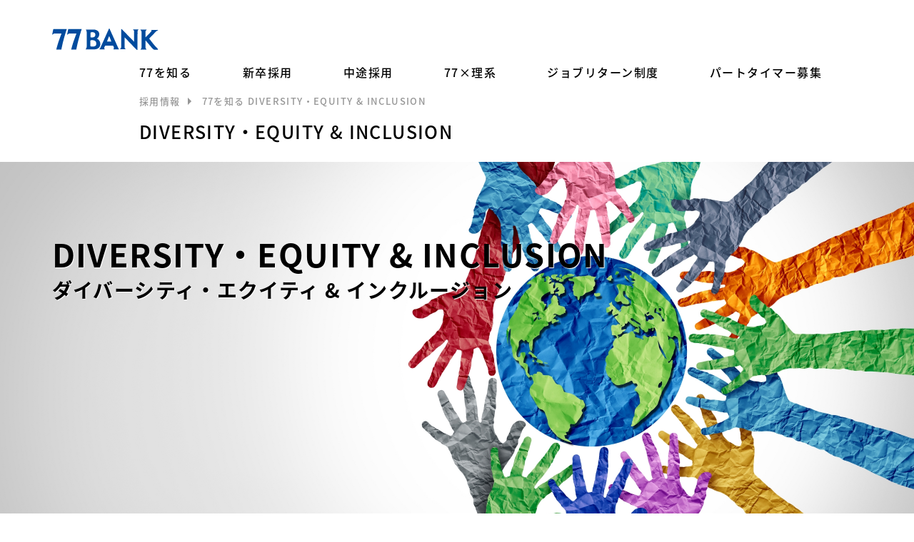

--- FILE ---
content_type: text/html
request_url: https://www.77bank.co.jp/job/diversity/
body_size: 11001
content:
<!DOCTYPE html>
<html lang="ja">
<!-- InstanceBegin template="/Templates/base.dwt" codeOutsideHTMLIsLocked="false" -->

<head>
	<meta charset="utf-8" />
	<meta http-equiv="X-UA-Compatible" content="IE=edge" />
	<meta name="viewport" content="width=device-width,user-scalable=yes" />
	<link rel="canonical" href="https://www.77bank.co.jp/job/new/" />
	<meta name="keywords" content="七十七銀行,採用情報,77BANK,新卒採用制度,仙台,地方銀行,地銀" />
	<meta name="description" content="七十七銀行の採用情報について掲載しています。当行は、仙台を中心とした地域の皆さまと共に歩む銀行です。" />
	<!-- InstanceBeginEditable name="ogtitle" -->
	<meta property="og:title" content="DIVERSITY・EQUITY & INCLUSION｜77を知る-七十七銀行 採用情報" />
	<!-- InstanceEndEditable -->
	<meta property="og:type" content="website" />
	<meta property="og:url" content="https://www.77bank.co.jp/job/new/" />
	<meta property="og:image" content="https://www.77bank.co.jp/job/new/images/fbogp.png" />
	<meta property="og:site_name" content="新卒採用 - 七十七銀行 採用情報" />
	<meta property="og:description" content="七十七銀行の採用情報について掲載しています。当行は、仙台を中心とした地域の皆さまと共に歩む銀行です。" />
	<!-- InstanceBeginEditable name="doctitle" -->
	<title>DIVERSITY・EQUITY & INCLUSION｜77を知る-七十七銀行 採用情報</title>
	<!-- InstanceEndEditable -->
	<!-- favicon -->
	<link rel="shortcut icon" type="image/vnd.microsoft.icon" href="../favicon.ico" />
	<!-- <link rel="shortcut icon" href="../favicon.ico" /> -->

	<link rel="preconnect" href="https://fonts.googleapis.com">
	<link rel="preconnect" href="https://fonts.gstatic.com" crossorigin>
	<link href="https://fonts.googleapis.com/css2?family=Gothic+A1:wght@400;500;700;900&display=swap" rel="stylesheet">

	<!-- css -->
	<link rel="stylesheet" href="https://maxcdn.bootstrapcdn.com/font-awesome/4.7.0/css/font-awesome.min.css" />
	<link rel="stylesheet" href="/job/new/css/common.css" />
	<link rel="stylesheet" href="../css_new/common_new.css" />

	<!-- InstanceBeginEditable name="css" -->
	<link rel="stylesheet" href="/job/new/css/diversity.css">
	<link rel="stylesheet" href="../css_new/diversity_new.css">
	<!-- InstanceEndEditable -->

	<!-- script -->
	<script src="https://ajax.googleapis.com/ajax/libs/jquery/2.1.4/jquery.min.js"></script>
	<!-- Google Analytics 七十七銀行 新卒採用 -->
	<!-- Global site tag (gtag.js) - Google Analytics -->
	<script async src="https://www.googletagmanager.com/gtag/js?id=UA-113170578-2"></script>
	<script>
		window.dataLayer = window.dataLayer || [];

		function gtag() {
			dataLayer.push(arguments);
		}

		gtag("js", new Date());

		gtag("config", "UA-113170578-2");
	</script>
</head>

<body class="diversity js-nav">

	<div class="l-wrapper" id="wrapper">
		<header class="c-header">
			<div class="l-container">
				<h1 class="c-header__logo">
					<a href="/job/job.htm">
						<img src="/job/images/common/logo.svg" alt="77BANK">
					</a>
				</h1>
				<div class="c-header__toggle">
					<div class="c-header__trigger">
						<span class="top"></span>
						<span class="middle"></span>
						<span class="bottom"></span>
					</div>
					<!-- / .c-header__trigger-->
				</div>
				<div class="c-header1">
					<nav class="c-nav1">
						<ul class="c-nav1__list">
							<li class="c-nav1__item sp">
								<a href="/job/job.htm" class="c-nav1__link">採用情報TOP</a>
							</li>
							<li class="c-nav1__item c-nav1__item--01">
								<div class="c-nav1__link js-sub">
									<a href="/job/job.htm">77を知る</a>
									<span class="c-nav1__link__btn"></span>
								</div>
								<div class="c-header1__sub">
									<div class="l-container">
										<nav class="c-nav2">
											<ul class="c-nav2__list1">
												<li class="c-nav2__item1">
													<p class="c-nav2__ttl1 no-point">BUSINESS</p>
													<ul class="c-nav2__list2">
														<li class="c-nav2__item2">
															<a href="/job/recruit/outline.html" class="c-nav2__link">
																<span class="url1">企業概要</span>
															</a>
														</li>
														<li class="c-nav2__item2">
															<a href="/job/business/mid-term.html" class="c-nav2__link">
																<span class="url1">経営計画</span>
															</a>
														</li>
														<li class="c-nav2__item2">
															<a href="https://www.77bank.co.jp/sustainability/materiality.html" class="c-nav2__link c-icon__blank" target="_blank" rel="noreferrer noopener">
																<span class="url1">サステナビリティの推進</span>
															</a>
														</li>
														<li class="c-nav2__item2">
															<a href="https://www.77bank.co.jp/77bank/chihousousei/" class="c-nav2__link c-icon__blank" target="_blank" rel="noreferrer noopener">
																<span class="url1">地方創生</span>
															</a>
														</li>
														<li class="c-nav2__item2">
															<a href="/job/business/now02.html" class="c-nav2__link">
																<span class="url1">海外ビジネス支援</span>
															</a>
														</li>
														<li class="c-nav2__item2">
															<a href="/job/business/digital.html" class="c-nav2__link">
																<span class="url1">DXへの取組み</span>
															</a>
														</li>
													</ul>
												</li>
												<li class="c-nav2__item1">
													<a href="/job/business/field01.html" class="c-nav2__ttl1 no-point">FIELD</a>
													<a href="/job/growth/index.html" class="c-nav2__ttl1 no-point">CAREER DEVELOPMENT</a>
													<a href="/job/diversity/index.html" class="c-nav2__ttl1 no-point">DIVERSITY・EQUITY &amp; INCLUSION</a>
													<a href="/job/interview/index.html" class="c-nav2__ttl1 no-point">PEOPLE</a>
												</li>
											</ul>
										</nav>
									</div>
								</div>
							</li>
							<li class="c-nav1__item c-nav1__item--02">
								<div class="c-nav1__link js-sub">
									<a href="/job/new/index.html">新卒採用</a>
									<span class="c-nav1__link__btn"></span>
								</div>
								<div class="c-header1__sub">
									<div class="l-container">
										<nav class="c-nav2 style1">
											<ul class="c-nav2__list1">
												<li class="c-nav2__item1">
													<span class="c-nav2__ttl1 no-point">INTERVIEW</span>
													<ul class="c-nav2__list2">
														<li class="c-nav2__item2">
															<a href="/job/new/person/career.html" class="c-nav2__link">
																<span class="url1">キャリア行員</span>
															</a>
														</li>
														<li class="c-nav2__item2">
															<a href="/job/new/fresh.html" class="c-nav2__link">
																<span class="url1">新入行員</span>
															</a>
														</li>
													</ul>
													<a href="/job/new/person/talk.html" class="c-nav2__ttl1 no-point u-talk">TALK</a>
													<ul class="c-nav2__list2">
														<li class="c-nav2__item2">
															<a href="/job/new/person/talk01.html" class="c-nav2__link"><span class="url1">女性管理職
																	編</span></a>
														</li>
														<li class="c-nav2__item2">
															<a href="/job/new/person/talk02.html" class="c-nav2__link"><span class="url1">グローバル
																	編</span></a>
														</li>
														<li class="c-nav2__item2">
															<a href="/job/new/fresh/talk01.html" class="c-nav2__link"><span class="url1">新入行員
																	編</span></a>
														</li>
													</ul>
												</li>
												<li class="c-nav2__item1">
													<p class="c-nav2__ttl1 no-point">RECRUIT</p>
													<ul class="c-nav2__list2">
														<li class="c-nav2__item2">
															<a href="/job/new/recruit/" class="c-nav2__link"><span class="url1">募集要項等</span></a>
														</li>
														<li class="c-nav2__item2">
															<a href="/job/new/recruit/faq.html" class="c-nav2__link"><span class="url1">FAQ</span></a>
														</li>
														<li class="c-nav2__item2">
															<a href="https://mypage.3070.i-webs.jp/77bank2026/" class="c-nav2__link" target="_blank" rel="noopener noreferrer"><span class="url1">MY PAGE</span></a>
														</li>
													</ul>
													<a href="/job/new/internship/index.html" class="c-nav2__text c-nav2__ttl1">INTERNSHIP</a>
												</li>
											</ul>
										</nav>
									</div>
								</div>
							</li>
							<li class="c-nav1__item c-nav1__item--03 u-spwidth">
								<div class="c-nav1__link js-sub">
									<a href="/job/career/index.html">中途採用</a>
									<span class="c-nav1__link__btn"></span>
								</div>
								<div class="c-header1__sub">
									<div class="l-container">
										<nav class="c-nav2 is-left">
											<ul class="c-nav2__list1">
												<li class="c-nav2__item1">
													<a href="/job/career/interview/" class="c-nav2__ttl1 no-point">INTERVIEW</a>
													<p class="c-nav2__ttl1 no-point">RECRUIT</p>
													<ul class="c-nav2__list2">
														<li class="c-nav2__item2">
															<a href="/job/career/application/" class="c-nav2__link"><span class="url1">募集要項等</span></a>
														</li>
														<li class="c-nav2__item2">
															<a href="https://mypage.3170.i-webs.jp/77bank-career/" target="_blank" rel="noopener noreferrer" class="c-nav2__link"><span class="url1">ENTRY</span></a>
														</li>
													</ul>
												</li>
											</ul>
										</nav>
									</div>
								</div>
							</li>
							<li class="c-nav1__item c-nav1__item--04 u-spwidth">
								<div class="c-nav1__link js-sub">
									<a href="/job/new/business/rikei/index.html">77×理系</a>
									<span class="c-nav1__link__btn"></span>
								</div>
								<div class="c-header1__sub">
									<div class="l-container">
										<nav class="c-nav2 is-left">
											<ul class="c-nav2__list1">
												<li class="c-nav2__item1">
													<a href="/job/new/business/rikei/interview.html" class="c-nav2__ttl1">INTERVIEW</a>
													<a href="/job/new/business/rikei/talk-session.html" class="c-nav2__ttl1">TALK</a>
													<p class="c-nav2__ttl1">RECRUIT</p>
													<ul class="c-nav2__list2">
														<li class="c-nav2__item2">
															<a href="https://mypage.3070.i-webs.jp/77bank2026/" class="c-nav2__link" target="_blank" rel="noopener noreferrer"><span class="url1">新卒採用　ENTRY</span></a>
														</li>
														<li class="c-nav2__item2">
															<a href="/job/career/application/" class="c-nav2__link"><span class="url1">中途採用　ENTRY</span></a>
														</li>
													</ul>
												</li>
											</ul>
										</nav>
									</div>
								</div>
							</li>
							<li class="c-nav1__item c-nav1__item--05">
								<div class="c-nav1__link js-sub">
									<a href="/job/reemploy/application/">ジョブリターン制度</a>
									<span class="c-nav1__link__btn"></span>
								</div>
								<div class="c-header1__sub">
									<div class="l-container">
										<nav class="c-nav2 is-left">
											<ul class="c-nav2__list1">
												<li class="c-nav2__item1">
													<p class="c-nav2__ttl1">RECRUIT</p>
													<ul class="c-nav2__list2">
														<li class="c-nav2__item2">
															<a href="/job/reemploy/application/" class="c-nav2__link"><span class="url1">募集要項等</span></a>
														</li>
														<li class="c-nav2__item2">
															<a href="https://mypage.3170.i-webs.jp/77bank-career/" class="c-nav2__link" target="_blank" rel="noopener noreferrer"><span class="url1">ENTRY</span></a>
														</li>
													</ul>
												</li>
											</ul>
										</nav>
									</div>
								</div>
							</li>
							<li class="c-nav1__item">
								<a href="/job/part-time/index.html" class="c-nav1__link">パートタイマー募集</a>
							</li>
						</ul>
						<a href="https://www.77bank.co.jp/" target="_blank" rel="noopener noreferrer" class="c-header1__blank sp">七⼗七銀⾏企業サイト</a>
					</nav>
				</div>
			</div>
		</header><!-- .header -->

		<main class="container p-diversity">
			<div class="c-breadcrumb">
				<div class="l-container">
					<ul class="c-breadcrumb__list">
						<li class="c-breadcrumb__item">
							<a href="/job/job.htm">採用情報</a>
						</li>
						<li class="c-breadcrumb__item">77を知る DIVERSITY・EQUITY & INCLUSION</li>
					</ul>
				</div>
			</div>
			<!-- .breadcrumb -->

			<div class="c-title1">
				<div class="l-container">
					<h2 class="c-title1__text">DIVERSITY・EQUITY & INCLUSION</h2>
				</div>
			</div>

			<div class="c-mv1">
				<div class="c-mv1__cont">
					<div class="c-mv1__img">
						<img src="images/index/main.jpg" alt="DIVERSITY & INCLUSION">
					</div>
					<div class="c-mv1__txt">
						<div class="l-container">
							<h3 class="c-mv1__ttl">
								<span class="c-mv1__eng">DIVERSITY・EQUITY & INCLUSION</span><br>
								<span class="c-mv1__ja">ダイバーシティ・エクイティ & インクルージョン</span>
							</h3>
						</div>
					</div>
				</div>
			</div>

			<section class="p-diversity__sc1">
				<div class="l-container">
					<div class="c-diversityBox1">
						<h3 class="c-diversityBox1__title">働きがいのある、いきいきと活躍できる企業へ。</h3>
						<p class="c-diversityBox1__text">
							当行では、従来から「人種、宗教、信条、性別、門地等を理由に差別的取扱いを行わない」旨を就業規則に明記し、求める役割・期待を達成しうる能力等を公平に評価した人材登用を実施しています。<br>
							また、人事部内にダイバーシティ推進室を設置し、「ダイバーシティ推進にかかる基本方針」を策定のうえ、性別、年齢、ライフスタイルや価値観の違いなど、行員等一人ひとりの多様性を尊重し、新たな価値や発想を生み出し組織の成長につなげる、「ダイバーシティ・エクイティ&インクルージョン」を推進しています。今後も性別や国籍等にかかわらず、当行で活躍し地域貢献に資する人材の確保・登用に努めていきます。
						</p>
					</div>

					<div class="c-diversityBox2" id="diversity-suishin">
						<h3 class="c-diversityBox2__title">ダイバーシティ推進<br class="sp">基本方針</h3>
						<div class="c-diversityBox2__content">
							<p class="c-diversityBox2__text1">
								七十七銀行は、職員一人ひとりの多様性を尊重し、新たな価値や発想を生み出すことにより、企業価値の向上につなげる、ダイバーシティ を推進していきます。</p>
							<ul class="c-diversityBox2__list1">
								<li>
									<p class="c-diversityBox2__title2">いきいきとした職場風土の醸成</p>
									<p class="c-diversityBox2__text2">
										職員の自律的なキャリア形成意識を大切にし、互いの個性を尊重することにより、職員一人ひとりが能力を最大限に発揮できる職場風土を醸成します。</p>
								</li>
								<li>
									<p class="c-diversityBox2__title2">ワークライフバランスの実現</p>
									<p class="c-diversityBox2__text2">
										職員がそれぞれのライフスタイルに合わせ、やりがいや充実感を持って働くことができるよう職場環境の整備を図ります。</p>
								</li>
								<li>
									<p class="c-diversityBox2__title2">企業価値の向上</p>
									<p class="c-diversityBox2__text2">
										時代や環境の変化に柔軟に対応した、ダイバーシティ推進への継続的な取組みを図ることにより、新たな価値や発想を生み出し、組織の競争力を高めます。</p>
								</li>
							</ul>
							<p class="c-diversityBox2__time1">（2018年4月制定）</p>
						</div>
					</div>

					<div class="c-diversityBox3">
						<div class="c-diversityBox3__body">
							<h3 class="c-diversityBox3__title1">ダイバーシティ推進室長からのメッセージ</h3>
							<p class="c-diversityBox3__text1">
								企業の成長の源泉は「人」にほかなりません。職員一人ひとりが個々の能力を最大限に発揮し活躍していくためには、あらゆるバックグラウンドや価値観の違いなどそれぞれの個性や人権を尊重し、認め合い、活かしていく「ダイバーシティ・エクイティ＆インクルージョン」の取り組みが必要不可欠です。<br>
								当行グルーブでは、引き続きお客さまから選ばれる企業となるため、今後も「ダイバーシティ・エクイティ＆インクルージョン」により、多様な人材が働きがいを持ちながら、いきいきと活躍できる職場環境を整備するとともに、自身のキャリアアップを前向きに切り拓いていける企業風土を醸成し、お客さま・地域に役立つ魅力ある人材づくりに取り組んでいきます。
							</p>
						</div>
						<div class="c-diversityBox3__img">
							<img src="images/index/img1.jpg" alt="高橋　裕美子" width="218">
							<p class="c-diversityBox3__imgText1">ダイバーシティ推進室長</p>
							<p class="c-diversityBox3__imgText2">高橋　裕美子</p>
						</div>
					</div>

					<div class="c-diversityBox4">
						<ul class="c-diversityBox4__list1">
							<li class="c-diversityBox4__item">
								<a href="#diversity">
									<figure class="c-diversityBox4__img">
										<img src="images/index/diversity.svg" alt="Diversity">
									</figure>
									<div class="c-diversityBox4__title1">
										<img src="images/index/diversity_text.svg" alt="Diversity">
									</div>
									<h3 class="c-diversityBox4__title2">
										<span class="c-diversityBox4__title2Text">ダイバーシティへの取組み<br>(多様な人材の活躍支援)</span>
									</h3>
								</a>
							</li>
							<li class="c-diversityBox4__item">
								<a href="#career">
									<figure class="c-diversityBox4__img">
										<img src="images/index/career.svg" alt="CareerUp">
									</figure>
									<div class="c-diversityBox4__title1">
										<img src="images/index/career_text.svg" alt="CareerUp">
									</div>
									<h3 class="c-diversityBox4__title2">
										<span class="c-diversityBox4__title2Text">女性活躍推進</span>
									</h3>
								</a>
							</li>
							<li class="c-diversityBox4__item">
								<a href="#balance">
									<figure class="c-diversityBox4__img">
										<img src="images/index/balance.svg" alt="Work Life Balance">
									</figure>
									<div class="c-diversityBox4__title1">
										<img src="images/index/balance_text.svg" alt="Work Life Balance">
									</div>
									<h3 class="c-diversityBox4__title2">
										<span class="c-diversityBox4__title2Text">ワークライフバランスの実現</span>
									</h3>
								</a>
							</li>
							<li class="c-diversityBox4__item">
								<a href="#motivation">
									<figure class="c-diversityBox4__img">
										<img src="images/index/motivation.svg" alt="Motivation">
									</figure>
									<div class="c-diversityBox4__title1">
										<img src="images/index/motivation_text.svg" alt="Motivation">
									</div>
									<h3 class="c-diversityBox4__title2">
										<span class="c-diversityBox4__title2Text">外部評価等</span>
									</h3>
								</a>
							</li>
						</ul>
					</div>
				</div>
			</section>

			<section class="p-diversity__sc2" id="diversity">
				<div class="l-container">
					<div class="c-diversityTitle1">
						<div class="c-diversityTitle1__icon">
							<img src="images/index/diversity.svg" alt="Diversity">
						</div>
						<span class="c-diversityTitle1__eng">
							<img src="images/index/diversity_text.svg" alt="Diversity">
						</span>
						<h3 class="c-diversityTitle1__text">ダイバーシティへの取組み<span>（多様な人材の活躍支援）</span></h3>
					</div>

					<ul class="c-diversityList1">
						<li>
							<p class="c-diversityList1__text1">Women</p>
							<p class="c-diversityList1__text2">
								経営計画「Vision2030」において、2030年度までに「管理職に占める女性の割合を30％以上にする」という目標を掲げ、性別に関わらず一人ひとりが自身のなりたい姿に向けて、その能力を十分に発揮できる環境の整備に取り組んでいます。<br>
								女性管理職比率目標：2031年3月末:30％（2025年3月末:19.4％）
							</p>
						</li>
						<li>
							<p class="c-diversityList1__text1">Global</p>
							<p class="c-diversityList1__text2">
								宮城県を中心とした国内を主要マーケットとする地方銀行として、海外取引に対する顧客ニーズの動向や海外拠点の展開状況等を踏まえ、柔軟に採用・登用を実施していきます。
							</p>
						</li>
						<li>
							<p class="c-diversityList1__text1">Mid career</p>
							<p class="c-diversityList1__text2">
								専門的な知識・ノウハウを保有する即戦力として、経営ビジョン等にもとづいた人材確保を積極的に実施しており、今後も柔軟な採用活動を実施していきます。
							</p>
						</li>
						<li>
							<p class="c-diversityList1__text1">People with disabilities</p>
							<p class="c-diversityList1__text2">
								特例子会社である七十七ビジネスウィズと共に、七十七グループにおける障がいがある方の就労支援体制を強化しています。また、「みやぎの福祉的就労施設で働く障害者官民応援団」への加盟や、地域企業との連携を通じ、障がいの有無に関わらず誰もがいきいきと活躍できる社会づくりに向けた取組を行っています。<br>
								七十七ビジネスウィズと2社合算の障がい者雇用率：2.8%（2025年3月末）
							</p>
						</li>
					</ul>

					<!-- <h3 class="c-diversityTitle2">多様性の確保に向けた人材育成方針</h3>
					<p class="c-diversityText1">
						地域に根ざしたコンサルティング力を発揮し、当行が将来にわたって持続的発展を遂げていくため、当行では求める人材像を「飽くなき向上心」、「旺盛な挑戦力」、「主体的な実行力」、「豊かな人間力」、「高い倫理観」を持つ人材とし、行員の育成に取り組んでいます。<br>
						職員一人ひとりが自律的なキャリア形成意識を持ち、「顧客・地域に役立つ人材」、「企業変革に資する人材」となるため、「女性キャリアアッププログラム」をはじめとした各種階層別研修のほか、「法人・個人コンサルティング力強化プログラム」等の専門性の高い業務知識習得に向けた研修カリキュラムを実施しています。また、メガバンクやアジア各国への国内・海外トレーニー等の行外研修への派遣も積極的に実施しています。
					</p>

					<h3 class="c-diversityTitle2">多様性の確保に向けた社内環境整備方針</h3>
					<p class="c-diversityText1">
						「ダイバーシティ推進にかかる基本方針」にもとづき、セレクト時差出勤の導入をはじめとした柔軟な働き方への取組みや、男性の育児休業取得促進など、多様な人材が能力を最大限発揮できる職場環境の整備や職場風土の醸成に取り組んでいます。
					</p> -->

					<ul class="c-diversityList2 is-style4">
						<!-- <li>
							<figure class="c-diversityList2__img">
								<img src="images/index/img2.jpg" alt="勤務時の服装の見直し（ビジネスカジュアルの導入）"
									width="459">
							</figure>
							<p class="c-diversityList2__cap">勤務時の服装の見直し（ビジネスカジュアルの導入）</p>
						</li> -->
						<li>
							<figure class="c-diversityList2__img">
								<img src="images/index/img3.jpg" alt="みやぎの福祉的就労施設で働く障害者官民応援団発足式" width="582">
							</figure>
							<p class="c-diversityList2__cap">みやぎの福祉的就労施設で働く障害者官民応援団発足式</p>
						</li>
						<li>
							<figure class="c-diversityList2__img">
								<img src="images/index/img25.jpg" alt="株式会社チャレンジドジャパンおよび七十七ビジネスウィズとの連携協定" width="262">
							</figure>
							<p class="c-diversityList2__cap">株式会社チャレンジドジャパンおよび<br>七十七ビジネスウィズとの連携協定</p>
						</li>
						<li>
							<figure class="c-diversityList2__img">
								<img src="images/index/img26.jpg" alt="株式会社manabyおよび七十七ビジネスウィズとの連携協定" width="262">
							</figure>
							<p class="c-diversityList2__cap">株式会社manabyおよび<br>七十七ビジネスウィズとの連携協定</p>
						</li>
					</ul>

					<h3 class="c-diversityTitle2">「イクボス」推進への取組み</h3>
					<p class="c-diversityText1">
						2016年10月、当行役員および管理職による「イクボス宣言」を行い、2017年4月には、管理職としての行動指針「イクボス十ヵ条」を制定しました。職場で共に働く部下のワークライフバランスを考え、その人の人生とキャリアを応援しながら、組織の業績も結果を出しつつ、自らも仕事と私生活を楽しむことができる男性および女性上司である「イクボス」を積極的に推進し、管理職の意識改革およびマネジメント改革に取り組んでいます。
					</p>

					<div class="c-diversityBox5" id="ikuboss">
						<p class="c-diversityBox5__title">イクボス宣言</p>
						<p class="c-diversityBox5__text1">
							七十七銀行は、「働き方改革」を通じた生産性の向上、ならびに仕事と家庭生活の両立に向けた取組みを推進することにより、個々人の能力を最大限に発揮して活躍できる環境の実現を目指し、ここに宣言します。
						</p>
						<ul class="c-diversityBox5__list1">
							<li>私たちは、時間外勤務の削減や年次有給休暇の取得促進などの「働き方改革」を推進し、職員一人ひとりが、仕事と家庭生活を両立させ、「やりがい」や「充実感」を持ちながらいきいきと働くことができる職場環境づくりに取組みます。
							</li>
							<li>私たちは、職員一人ひとりの個性や多様性に理解を示し、自らも新しい時代の理想の管理者として、仕事と家庭生活を充実させながら、組織の目標を達成に導く「イクボス」を目指します。
							</li>
							<li>私たちは、被災地にある地域金融機関として震災からの復興と発展を加速させるとともに、「イクボス」の取組みを推進し、人生を楽しむことができる人の輪を広げて地域の活力を高め、「地方創生」に貢献します。
							</li>
						</ul>
					</div>
				</div>
			</section>

			<section class="p-diversity__sc3" id="career">
				<div class="l-container">
					<div class="c-diversityTitle1">
						<div class="c-diversityTitle1__icon">
							<img src="images/index/career.svg" alt="CareerUp">
						</div>
						<span class="c-diversityTitle1__eng">
							<img src="images/index/career_text.svg" alt="CareerUp">
						</span>
						<h3 class="c-diversityTitle1__text">女性活躍推進</h3>
					</div>

					<div class="c-diversityBox6">
						<div class="c-diversityBox6__body">
							<h3 class="c-diversityTitle2">女性活躍推進に向けた目標</h3>
							<p class="c-diversityText1">
								「女性の職業生活における活躍の推進に関する法律（女性活躍推進法）」にもとづく「一般事業主行動計画（第３回）」の策定<br><br> 【計画期間】<br>
								　2021年４月１日～2026年３月３１日（５年間）<br> 【目標】<br> （１）管理職に占める女性の割合を18％以上にする<br>
								（２）月間一人平均時間外休日勤務時間数を10時間未満にする<br> （３）年次有給休暇取得率70％以上を維持する
							</p>
						</div>
						<!-- <div class="c-diversityBox6__img">
							<img src="images/index/img5.jpg" alt="女性活躍推進に向けた目標">
						</div> -->
					</div>

					<ul class="c-diversityList3">
						<li>
							<p class="c-diversityList3__text">女性管理職比率</p>
							<div class="c-diversityList3__img">
								<img src="images/index/img6.png" alt="女性管理職比率">
							</div>
						</li>
						<li>
							<p class="c-diversityList3__text">月間一人平均時間外休日勤務時間数</p>
							<div class="c-diversityList3__img">
								<img src="images/index/img7.png" alt="月間一人平均時間外休日勤務時間数">
							</div>
						</li>
						<li>
							<p class="c-diversityList3__text">年次有給休暇取得率</p>
							<div class="c-diversityList3__img">
								<img src="images/index/img8.png" alt="年次有給休暇取得率">
							</div>
						</li>
					</ul>

					<h3 class="c-diversityTitle2">キャリア形成・能力開発支援への取組み</h3>
					<p class="c-diversityText1">
						性別に関わらず誰しもがいきいきと仕事に取り組むことができるよう、キャリアアップに対する意識の向上や、マネジメントやリーダーシップにかかるスキルアップを目的とした休日セミナーや集合研修を定期的に開催しています。<br>
						また、育児を「キャリアの分断」ではなく「成長の機会」と捉え、産前・産後休暇および育児休業を取得している行員等を対象とした「 Work  Work  すこやかセミナー」を定期的に開催しています。<br>
						そのほかにも、短期MBA「日本女子経営大学院」および「上海短期留学」の派遣、地銀協主催講座「女性マネージャー養成講座」および「女性法人営業力養成講座」の派遣など、行外研修にも女性行員を積極的に派遣するとともに、「北海道・東北地銀DE&Iワークショップ」への参画を通じ、社内外のロールモデル、パーツモデルとの交流や能力開発の機会を積極的に提供しています。
					</p>

					<ul class="c-diversityList2 is-style2">
						<!-- <li>
							<figure class="c-diversityList2__img">
								<img src="images/index/img9.jpg" alt="ウーマンカレッジ">
							</figure>
						</li> -->
						<li>
							<figure class="c-diversityList2__img">
								<img src="images/index/img27.jpg" alt="北海道・東北地銀de&Iワークショップ">
							</figure>
							<p class="c-diversityList2__cap">北海道・東北地銀DE&Iワークショップ</p>
						</li>
						<li>
							<figure class="c-diversityList2__img">
								<img src="images/index/img28.jpg" alt="ダイバーシティカレッジ">
							</figure>
							<p class="c-diversityList2__cap">ダイバーシティカレッジ</p>
						</li>
						<li>
							<figure class="c-diversityList2__img">
								<img src="images/index/img10.jpg" alt="ウーマンカレッジ">
							</figure>
							<p class="c-diversityList2__cap">ウーマンカレッジ</p>
						</li>
						<li class="wide">
							<div class="col2">
								<figure class="c-diversityList2__img">
									<img src="images/index/img29.jpg" alt="育休者等座談会「Workworkすこやかセミナー」">
								</figure>
								<figure class="c-diversityList2__img">
									<img src="images/index/img30.jpg" alt="育休者等座談会「Workworkすこやかセミナー」">
								</figure>
							</div>
							<p class="c-diversityList2__cap">育休者等座談会「Workworkすこやかセミナー」</p>
						</li>
					</ul>
				</div>
			</section>

			<section class="p-diversity__sc4" id="balance">
				<div class="l-container">
					<div class="c-diversityTitle1">
						<div class="c-diversityTitle1__icon">
							<img src="images/index/balance.svg" alt="Work Life Balance">
						</div>
						<span class="c-diversityTitle1__eng">
							<img src="images/index/balance_text.svg" alt="Work Life Balance">
						</span>
						<h3 class="c-diversityTitle1__text">ワークライフバランスの実現</h3>
					</div>

					<div class="c-diversityBox6">
						<div class="c-diversityBox6__body">
							<p class="c-diversityText1">
								一人ひとりが自身の「ワークライフバランス」を主体的に考え、仕事および私生活における「なりたい姿」の実現に向けた柔軟な働き方を推進しています。また、心身ともに健康な状態で、より一層仕事への「働きがい」や「充実感」が得られる環境づくりに取り組んでいます。
							</p>
						</div>
						<!-- <div class="c-diversityBox6__img">
							<img src="images/index/img12.png" alt="ワークライフバランスの実現">
						</div> -->
					</div>

					<div class="c-diversityBox2">
						<h3 class="c-diversityBox2__title">ワークライフバランス<br class="sp">推進に向けた取組み</h3>
						<div class="c-diversityBox2__content">
							<ul class="c-diversityBox2__list2">
								<li>定時退行の実施促進、セレクト時差勤務制度を利用した柔軟な働き方の実施</li>
								<li>年2回の連続休暇（土日を含む連続9日間）および年4回（上半期・下半期各2日）の休暇の原則取得必須</li>
								<li>特別休暇の「ヘルスケア休暇（年1回）」、「ワークライフバランス休暇（年1回）」の活用</li>
								<li>家庭参画意識を醸成するための男性行員の育児休業取得促進</li>
								<li>育児や介護と仕事の両立に向けた個別の制度周知・意向確認</li>
							</ul>
							<figure class="c-diversityBox2__table">
								<div class="diversity__table">
									<table>
										<thead>
											<tr>
												<th></th>
												<th>2020年度</th>
												<th>2021年度</th>
												<th>2022年度</th>
												<th>2023年度</th>
												<th>2024年度</th>
											</tr>
										</thead>
										<tbody>
											<tr>
												<th>男性育児休業取得率</th>
												<td>97.6%</td>
												<td>98.8%</td>
												<td>108.1%</td>
												<td>102.0%</td>
												<td>92.3%</td>
											</tr>
											<tr>
												<th>男性育児休業取得者数</th>
												<td>81名</td>
												<td>85名</td>
												<td>67名</td>
												<td>52名</td>
												<td>60名</td>
											</tr>
										</tbody>
									</table>
								</div>
							</figure>
							<p class="c-diversityBox2__table__txt">
								※１．厚生労働省で定める計算方法に基づき、事業年度毎に「育児休業等を取得した男性行員の数」÷「本人または配偶者が出産した男性行員の数」で計算<br>
								※２．年度またぎの取得があるため、100％前後の割合となっているが、各事業年度において対象者全員が育児休業等を取得
							</p>
						</div>
					</div>

					<h3 class="c-diversityTitle2">
						<span class="c-diversityTitle2__text1">各種制度・サポート</span><br class="sp">
						<span class="c-diversityTitle2__text2">〜仕事と出産・育児の両立支援制度〜</span>
					</h3>

					<div class="c-diversityImg1">
						<figure class="c-diversityImg1__inner">
							<p class="c-diversityImg1__cap1">(2025年4月1日時点)</p>
							<img src="images/index/img15.png" alt="各種制度・サポート">
						</figure>
					</div>

					<div class="c-diversityBox7 color2 reverse">
						<div class="c-diversityBox7__body">
							<p class="c-diversityBox7__text1">
								今野　雄太郎　<span>コンサルティング営業部営業渉外課（2014年入行）</span>
							</p>
							<p class="c-diversityBox7__text2">
								当初予定日よりも1ヵ月程早く生まれた長女の退院、1ヵ月検診に合わせて計3日間の育児休業を取得しました。初めてのことばかりで、夫婦ともに不安を感じていた中での休暇取得だったので、とても助かりました。<br>
								「男性の育児休業」「イクメン」等、男性の育児について話題となっていますが、育児・家事を性差なく当たり前に行う社会になるよう、まずは自分が率先して、仕事と家庭生活を両立し、妻と協力し合いながら、明るく幸せな家庭を築いていきたいと思います。
							</p>
						</div>
						<div class="c-diversityBox7__img">
							<img src="images/index/img17.jpg" alt="今野　雄太郎">
						</div>
					</div>
				</div>
			</section>

			<section class="p-diversity__sc5" id="motivation">
				<div class="l-container">
					<div class="c-diversityTitle1">
						<div class="c-diversityTitle1__icon">
							<img src="images/index/motivation.svg" alt="Motivation">
						</div>
						<span class="c-diversityTitle1__eng">
							<img src="images/index/motivation_text.svg" alt="Motivation">
						</span>
						<h3 class="c-diversityTitle1__text">外部評価等</h3>
					</div>

					<ul class="c-diversityList4">
						<li>
							<p class="c-diversityList4__text1">女性活躍推進法にもとづく一般事業主認定「えるぼし(3段階目)」</p>
							<figure class="c-diversityList4__img">
								<img src="images/index/img18.png" alt="">
							</figure>
						</li>
						<li>
							<p class="c-diversityList4__text1">次世代育成支援対策推進法にもとづく特例認定「プラチナくるみん」</p>
							<figure class="c-diversityList4__img">
								<img src="images/index/img19.png" alt="">
							</figure>
						</li>
						<li>
							<p class="c-diversityList4__text1">女性活躍推進に優れた企業を選定する<span class="color1">「MSCI日本株女性活躍指数」</span>の構成銘柄に採用<br>※（2024年6月時点）
							</p>
							<figure class="c-diversityList4__img">
								<img src="images/index/img20.png" alt="">
							</figure>
						</li>
						<li>
							<p class="c-diversityList4__text1">宮城県女性のチカラを活かす企業認証制度「ゴールド認証企業」</p>
							<figure class="c-diversityList4__img">
								<img src="images/index/img21.png" alt="">
							</figure>
						</li>
						<li>
							<p class="c-diversityList4__text1">「みやぎ働き方改革実践企業2024年度」</p>
							<figure class="c-diversityList4__img">
								<img src="images/index/img22.png" alt="">
							</figure>
						</li>
						<li>
							<p class="c-diversityList4__text1">宮城令和2年度「いきいき男女・にこにこ子育て応援企業」表彰において最優秀賞を受賞</p>
							<figure class="c-diversityList4__img">
								<img src="images/index/img23.png" alt="">
							</figure>
						</li>
						<li>
							<p class="c-diversityList4__text1">宮城県・宮城労働局による「魅力ある職場づくりモデル企業表彰」における表彰企業への選定</p>
							<figure class="c-diversityList4__img">
								<img src="images/index/img24.png" alt="">
							</figure>
						</li>
						<li>
							<p class="c-diversityList4__text1">公益財団法人日本青年会議所が主催する「ベビーファースト運動」参画</p>
							<figure class="c-diversityList4__img">
								<img src="images/index/img31.png" alt="">
							</figure>
						</li>
					</ul>

					<p class="c-diversityNote1">株式会社七十七銀行の MSCI 指数への組入れ、MSCI ロゴ・商標・サービスマークまたは指数名称の使用は、MSCI
						またはその関連会社による株式会社七十七銀行への後援、 保証、販売促進ではありません。MSCI 指数は MSCI の独占的財産です。MSCI 指数の名称およびロゴは MSCI
						またはその関連会社の商標またはサービスマークです。</p>
				</div>
			</section>

		</main>

		<footer class="c-footer">
			<div class="c-footer1">
				<div class="l-container">
					<a href="/job/job.htm" class="c-footer__logo">
						<img src="/job/images/common/logo.svg" alt="77BANK">
					</a>
					<p class="c-footer1__text">採用情報TOP</p>
				</div>
			</div>
			<div class="c-footer2">
				<div class="l-container">
					<div class="c-footer2__cont">
						<div class="c-footer2__col">
							<a href="/job/job.htm" class="c-footer2__ttl1"><span class="c-footer2__sub1">77を知る</span></a>
							<ul class="c-footer2__nav1">
								<li class="c-footer2__item1">
									<p class="c-footer2__ttl2">BUSINESS</p>
									<ul class="c-footer2__nav2">
										<li class="c-footer2__item2">
											<a href="/job/recruit/outline.html" class="c-footer2__link1"><span class="url1">企業概要</span></a>
										</li>
										<li class="c-footer2__item2">
											<a href="/job/business/mid-term.html" class="c-footer2__link1"><span class="url1">経営計画</span></a>
										</li>
										<li class="c-footer2__item2">
											<a href="https://www.77bank.co.jp/sustainability/materiality.html" class="c-footer2__link1 c-icon__blank" target="_blank" rel="noreferrer noopener">
												<span class="url1">サステナビリティの推進</span>
											</a>
										</li>
										<li class="c-footer2__item2">
											<a href="https://www.77bank.co.jp/77bank/chihousousei/" class="c-footer2__link1 c-icon__blank" target="_blank" rel="noreferrer noopener"><span class="url1">地方創生</span></a>
										</li>
										<li class="c-footer2__item2">
											<a href="/job/business/now02.html" class="c-footer2__link1"><span class="url1">海外ビジネス支援</span></a>
										</li>
										<li class="c-footer2__item2">
											<a href="/job/business/digital.html" class="c-footer2__link1"><span class="url1">DXへの取組み</span></a>
										</li>
									</ul>
								</li>
								<li class="c-footer2__item1">
									<a href="/job/business/field01.html" class="c-footer2__ttl2">FIELD</a>
								</li>
								<li class="c-footer2__item1">
									<a href="/job/growth/index.html" class="c-footer2__ttl2">CAREER DEVELOPMENT</a>
								</li>
								<li class="c-footer2__item1">
									<a href="/job/diversity/index.html" class="c-footer2__ttl2">DIVERSITY・EQUITY &amp; INCLUSION</a>
								</li>
								<li class="c-footer2__item1">
									<a href="/job/interview/index.html" class="c-footer2__ttl2">PEOPLE</a>
								</li>
								<li class="c-footer2__item1">
									<a href="/job/womens/index.html" target="_blank" rel="noreferrer noopener" class="c-footer2__ttl2 c-icon__blank">SPECIAL SITE 77 Women's Career</a>
								</li>
							</ul>
						</div>
						<div class="c-footer2__col">
							<p class="c-footer2__ttl1">
								<a href="/job/new/index.html" class="c-footer2__sub1">新卒採用</a>
							</p>
							<ul class="c-footer2__nav1">
								<li class="c-footer2__item1">
									<p class="c-footer2__ttl2">INTERVIEW</p>
									<ul class="c-footer2__nav2">
										<li class="c-footer2__item2">
											<a href="/job/new/person/career.html" class="c-footer2__link1"><span class="url1">キャリア行員</span></a>
										</li>
										<li class="c-footer2__item2">
											<a href="/job/new/fresh.html" class="c-footer2__link1"><span class="url1">新入行員</span></a>
										</li>
									</ul>
								</li>
								<li class="c-footer2__item1 js-height2">
									<a href="/job/new/person/talk.html" class="c-footer2__ttl2">TALK</a>
									<ul class="c-footer2__nav2">
										<li class="c-footer2__item2">
											<a href="/job/new/person/talk01.html" class="c-footer2__link1"><span class="url1">女性管理職 編</span></a>
										</li>
										<li class="c-footer2__item2">
											<a href="/job/new/person/talk02.html" class="c-footer2__link1"><span class="url1">グローバル 編</span></a>
										</li>
										<li class="c-footer2__item2">
											<a href="/job/new/fresh/talk01.html" class="c-footer2__link1"><span class="url1">新入行員 編</span></a>
										</li>
									</ul>
								</li>
								<li class="c-footer2__item1">
									<p class="c-footer2__ttl2">RECRUIT</p>
									<ul class="c-footer2__nav2">
										<li class="c-footer2__item2">
											<a href="/job/new/recruit/" class="c-footer2__link1"><span class="url1">募集要項等</span></a>
										</li>
										<li class="c-footer2__item2">
											<a href="/job/new/recruit/faq.html" class="c-footer2__link1"><span class="url1">FAQ</span></a>
										</li>
										<li class="c-footer2__item2">
											<a href="https://mypage.3070.i-webs.jp/77bank2026/" class="c-footer2__link1" target="_blank" rel="noopener noreferrer"><span class="url1">MY PAGE</span></a>
										</li>
									</ul>
								</li>
								<li class="c-footer2__item1">
									<a href="/job/new/internship/index.html" class="c-footer2__ttl2"><span class="url1">INTERNSHIP</span></a>
								</li>
							</ul>
						</div>
						<div class="c-footer2__col">
							<p class="c-footer2__ttl1">
								<a href="/job/career/index.html" class="c-footer2__sub1">中途採用</a>
							</p>
							<ul class="c-footer2__nav1">
								<li class="c-footer2__item1">
									<a href="/job/career/interview/" class="c-footer2__ttl2">INTERVIEW </a>
								</li>
								<li class="c-footer2__item1 js-height2">
									<p class="c-footer2__ttl2">RECRUIT</p>
									<ul class="c-footer2__nav2">
										<li class="c-footer2__item2">
											<a href="/job/career/application/" class="c-footer2__link1">
												<span class="url1">募集要項等</span>
											</a>
										</li>
										<li class="c-footer2__item2">
											<a href="https://mypage.3170.i-webs.jp/77bank-career/" target="_blank" rel="noopener noreferrer" class="c-footer2__link1">
												<span class="url1">ENTRY</span>
											</a>
										</li>
									</ul>
								</li>
							</ul>
						</div>
						<div class="c-footer2__col">
							<p class="c-footer2__ttl1">
								<a href="/job/new/business/rikei/index.html" class="c-footer2__sub1">77✖️理系</a>
							</p>
							<ul class="c-footer2__nav1">
								<li class="c-footer2__item1">
									<a href="/job/new/business/rikei/interview.html" class="c-footer2__ttl2">INTERVIEW</a>
								</li>
								<li class="c-footer2__item1">
									<a href="/job/new/business/rikei/talk-session.html" class="c-footer2__ttl2">TALK</a>
								</li>
								<li class="c-footer2__item1 js-height2">
									<p class="c-footer2__ttl2">RECRUIT</p>
									<ul class="c-footer2__nav2">
										<li class="c-footer2__item2">
											<a href="https://mypage.3070.i-webs.jp/77bank2026/" class="c-footer2__link1" target="_blank" rel="noopener noreferrer">
												<span class="url1">新卒採用　ENTRY</span>
											</a>
										</li>
										<li class="c-footer2__item2">
											<a href="/job/career/application/" class="c-footer2__link1">
												<span class="url1">中途採用　ENTRY</span>
											</a>
										</li>
									</ul>
								</li>
							</ul>
						</div>
						<div class="c-footer2__col">
							<p class="c-footer2__ttl1">
								<span class="c-footer2__link3">ジョブリターン制度</span>
							</p>
							<ul class="c-footer2__nav1">
								<li class="c-footer2__item1 js-height2">
									<p class="c-footer2__ttl2">RECRUIT</p>
									<ul class="c-footer2__nav2">
										<li class="c-footer2__item2">
											<a href="/job/reemploy/application/" class="c-footer2__link1">
												<span class="url1">募集要項等</span>
											</a>
										</li>
										<li class="c-footer2__item2">
											<a href="https://mypage.3170.i-webs.jp/77bank-career/" class="c-footer2__link1" target="_blank" rel="noopener noreferrer">
												<span class="url1">ENTRY</span>
											</a>
										</li>
									</ul>
								</li>
							</ul>
							<p class="c-footer2__ttl1">
								<a href="/job/part-time/" class="c-footer2__link3">パートタイマー募集</a>
							</p>
						</div>
					</div>
				</div>
			</div>
			<div class="c-footer3">
				<div class="l-container">
					<a href="https://www.77bank.co.jp/" target="_blank" rel="noopener noreferrer" class="c-footer3__link">七⼗七銀⾏企業サイト</a>
					<p class="c-footer__copy">Copyright (C) The 77 bank, Ltd. All rights reserved.</p>
				</div>
			</div>
			<div id="js-pagetop" class="footer__pagetop"><a href="#wrapper"><img src="/job/images/common/topscroll.gif" alt="Pagetop"></a></div>
		</footer><!-- .footer -->
	</div><!-- #wrapper -->

	<script src="../js/matchHeight.min.js"></script>
	<script src="/job/new/js/common.min.js"></script>
	<script src="../js/function.js"></script>
</body>
<!-- InstanceEnd -->

</html>

--- FILE ---
content_type: text/css
request_url: https://www.77bank.co.jp/job/new/css/common.css
body_size: 5052
content:
@charset "UTF-8";
/* --

 common.css - 共通スタイル

 ------------------------------------

 * normalize.......リセットCSS
 * base............ベースになるスタイル
 * header..........ヘッダー
 * nav     ........ナビゲーション
 * footer..........フッター

 ------------------------------------

 アイコンはアイコンフォント「Font Awesome」を使用。

 フォントサイズの指定は px と rem の2段指定（IE8対策）。

 テキスト使用フォント
 ・Noto Sans Japanese
 ・Cantarell

 七十七銀行テーマカラー：#005b96;
 ベースカラー：#DE8601;
 アクセントカラー：#7C6443;

 ブレイクポイントは以下の通り。
 ・タブレット：1023px（1024px未満をタブレットと設定）
 ・スマホ：639px（640px未満をタブレットと設定）

-- */
@import url(https://fonts.googleapis.com/earlyaccess/notosansjapanese.css);
@import url(https://fonts.googleapis.com/earlyaccess/sawarabimincho.css);
@import url(https://fonts.googleapis.com/css?family=Cantarell:400i);
@import url(https://fonts.googleapis.com/css?family=Playfair+Display);
/* --

 * clearfix............float解除
 * font-size...........フォントサイズ指定（px指定はIE8対策）
 * layout-baseSize.....基本のコンテンツサイズ
 * layout-posMiddle....天地中央配置
 * moving-base.........基本のアニメーション
 * FontAwesome.........アイコンフォント使用（FontAwesome）
 * opacity.............透明度設定（IE対応含む）
 * tablet..............ブレイクポイント設定（タブレット）
 * mobile..............ブレイクポイント設定（スマホ）

 ------------------------------------

 * scroll..............スクロールアイコンのスタイル
 * m-title........タイトル共通のスタイル


-- */
/* --

 keyframes - アニメーションキーフレーム集

 ------------------------------------

 * fade................フェードで順に表示するアニメーション
 * scroll..............スクロールアイコンに関するアニメーション
 * toggle-.............ハンバーガーアイコンに関するアニメーション

-- */
@-webkit-keyframes fade {
  100% {
    opacity: 1;
    padding: 0;
  }
}
@keyframes fade {
  100% {
    opacity: 1;
    padding: 0;
  }
}
@keyframes scroll {
  0% {
    opacity: 1;
  }
  100% {
    opacity: 0;
    -webkit-transform: translateY(33px);
            transform: translateY(33px);
  }
}
@-webkit-keyframes scroll {
  0% {
    opacity: 1;
  }
  100% {
    opacity: 0;
    -webkit-transform: translateY(33px);
            transform: translateY(33px);
  }
}
@-webkit-keyframes toggle-top {
  0% {
    -webkit-transform: translateY(0px) rotate(-45deg);
    transform: translateY(0px) rotate(-45deg);
  }
  50% {
    -webkit-transform: translateY(0px) rotate(0deg);
    transform: translateY(0px) rotate(0deg);
  }
  100% {
    -webkit-transform: translateY(-10px) rotate(0deg);
    transform: translateY(-10px) rotate(0deg);
  }
}
@keyframes toggle-top {
  0% {
    -webkit-transform: translateY(0px) rotate(-45deg);
    transform: translateY(0px) rotate(-45deg);
  }
  50% {
    -webkit-transform: translateY(0px) rotate(0deg);
    transform: translateY(0px) rotate(0deg);
  }
  100% {
    -webkit-transform: translateY(-10px) rotate(0deg);
    transform: translateY(-10px) rotate(0deg);
  }
}
@-webkit-keyframes toggle-bottom {
  0% {
    -webkit-transform: translateY(-4px) rotate(45deg);
    transform: translateY(-4px) rotate(45deg);
  }
  50% {
    -webkit-transform: translateY(0px) rotate(0deg);
    transform: translateY(0px) rotate(0deg);
  }
  100% {
    -webkit-transform: translateY(8px) rotate(0deg);
    transform: translateY(8px) rotate(0deg);
  }
}
@keyframes toggle-bottom {
  0% {
    -webkit-transform: translateY(-4px) rotate(45deg);
    transform: translateY(-4px) rotate(45deg);
  }
  50% {
    -webkit-transform: translateY(0px) rotate(0deg);
    transform: translateY(0px) rotate(0deg);
  }
  100% {
    -webkit-transform: translateY(8px) rotate(0deg);
    transform: translateY(8px) rotate(0deg);
  }
}
@-webkit-keyframes toggle-top-close {
  0% {
    -webkit-transform: translateY(-17px) rotate(0deg);
    transform: translateY(-17px) rotate(0deg);
  }
  50% {
    -webkit-transform: translateY(0px) rotate(0deg);
    transform: translateY(0px) rotate(0deg);
  }
  100% {
    -webkit-transform: translateY(0px) rotate(-45deg);
    transform: translateY(0px) rotate(-45deg);
  }
}
@keyframes toggle-top-close {
  0% {
    -webkit-transform: translateY(-17px) rotate(0deg);
    transform: translateY(-17px) rotate(0deg);
  }
  50% {
    -webkit-transform: translateY(0px) rotate(0deg);
    transform: translateY(0px) rotate(0deg);
  }
  100% {
    -webkit-transform: translateY(0px) rotate(-45deg);
    transform: translateY(0px) rotate(-45deg);
  }
}
@-webkit-keyframes toggle-bottom-close {
  0% {
    -webkit-transform: translateY(15px) rotate(0deg);
    transform: translateY(15px) rotate(0deg);
  }
  50% {
    -webkit-transform: translateY(0px) rotate(0deg);
    transform: translateY(0px) rotate(0deg);
  }
  100% {
    -webkit-transform: translateY(-4px) rotate(45deg);
    transform: translateY(-4px) rotate(45deg);
  }
}
@keyframes toggle-bottom-close {
  0% {
    -webkit-transform: translateY(15px) rotate(0deg);
    transform: translateY(15px) rotate(0deg);
  }
  50% {
    -webkit-transform: translateY(0px) rotate(0deg);
    transform: translateY(0px) rotate(0deg);
  }
  100% {
    -webkit-transform: translateY(-4px) rotate(45deg);
    transform: translateY(-4px) rotate(45deg);
  }
}
/*-----------------------------------

	$normalize

	http://necolas.github.io/normalize.css/
	normalize ver 4.1.1 を元に改変

-----------------------------------*/
html {
  font-family: sans-serif;
  -ms-text-size-adjust: 100%;
  -webkit-text-size-adjust: 100%;
}

body {
  margin: 0;
}

article,
aside,
details,
figcaption,
figure,
footer,
header,
main,
menu,
nav,
section,
summary {
  display: block;
}

audio,
canvas,
progress,
video {
  display: inline-block;
}

audio:not([controls]) {
  display: none;
  height: 0;
}

progress {
  vertical-align: baseline;
}

template,
[hidden] {
  display: none;
}

a {
  background-color: transparent;
  -webkit-text-decoration-skip: objects;
  -webkit-touch-callout: none;
  -webkit-tap-highlight-color: rgba(0, 0, 0, 0);
  outline: none;
}

a:active,
a:hover {
  outline-width: 0;
}

abbr[title] {
  border-bottom: none;
  text-decoration: underline;
  -webkit-text-decoration: underline dotted;
          text-decoration: underline dotted;
}

b,
strong {
  font-weight: inherit;
  font-weight: bolder;
}

dfn {
  font-style: italic;
}

h1 {
  font-size: 2em;
  margin: 0.67em 0;
}

mark {
  background-color: #ff0;
  color: #000;
}

small {
  font-size: 80%;
}

sub,
sup {
  font-size: 75%;
  line-height: 0;
  position: relative;
  vertical-align: baseline;
}

sub {
  bottom: -0.25em;
}

sup {
  top: -0.5em;
}

img {
  border-style: none;
  height: auto;
  border: 0;
  vertical-align: middle;
}

svg:not(:root) {
  overflow: hidden;
}

code,
kbd,
pre,
samp {
  font-family: monospace, monospace;
  font-size: 1em;
}

ul, ol, dl, dt, dd, figure {
  padding: 0;
  margin: 0;
}

hr {
  -webkit-box-sizing: content-box;
          box-sizing: content-box;
  height: 0;
  overflow: visible;
}

button,
input,
select,
textarea {
  font: inherit;
  margin: 0;
}

optgroup {
  font-weight: bold;
}

button,
input {
  overflow: visible;
}

button,
select {
  text-transform: none;
}

button,
html [type=button],
[type=reset],
[type=submit] {
  -webkit-appearance: button;
}

button::-moz-focus-inner,
[type=button]::-moz-focus-inner,
[type=reset]::-moz-focus-inner,
[type=submit]::-moz-focus-inner {
  border-style: none;
  padding: 0;
}

button:-moz-focusring,
[type=button]:-moz-focusring,
[type=reset]:-moz-focusring,
[type=submit]:-moz-focusring {
  outline: 1px dotted ButtonText;
}

fieldset {
  border: 1px solid #c0c0c0;
  margin: 0 2px;
  padding: 0.35em 0.625em 0.75em;
}

legend {
  -webkit-box-sizing: border-box;
          box-sizing: border-box;
  color: inherit;
  display: table;
  max-width: 100%;
  padding: 0;
  white-space: normal;
}

textarea {
  overflow: auto;
}

[type=checkbox],
[type=radio] {
  -webkit-box-sizing: border-box;
          box-sizing: border-box;
  padding: 0;
}

[type=number]::-webkit-inner-spin-button,
[type=number]::-webkit-outer-spin-button {
  height: auto;
}

[type=search] {
  -webkit-appearance: textfield;
  outline-offset: -2px;
}

[type=search]::-webkit-search-cancel-button,
[type=search]::-webkit-search-decoration {
  -webkit-appearance: none;
}

::-webkit-input-placeholder {
  color: inherit;
  opacity: 0.54;
}

::-webkit-file-upload-button {
  -webkit-appearance: button;
  font: inherit;
}

/*-----------------------------------

	$base

-----------------------------------*/
html {
  -webkit-text-size-adjust: 100%;
  -ms-text-size-adjust: 100%;
  font-size: 62.5%;
  min-width: 100%;
  min-height: 100%;
}

[id=wrapper] {
  overflow: hidden;
}

body {
  color: #444;
  font-family: "Noto Sans Japanese", sans-serif;
  font-size: 14px;
  font-size: 1.4rem;
  line-height: 1.6;
  letter-spacing: 0.1em;
  text-align: justify;
}

a {
  color: inherit;
}
a:hover {
  text-decoration: none;
}

li {
  list-style: none;
  line-height: 1.4;
}

p {
  margin: 0;
}

.font__now77:after {
  content: "の今";
  font-family: "ＭＳ ゴシック", "MS Gothic", "Osaka－等幅", Osaka-mono, monospace;
  font-style: italic;
}

#chart {
  margin-top: -120px;
  padding-top: 120px;
}
@media screen and (max-width: 639px) {
  #chart {
    margin-top: -86px;
    padding-top: 86px;
  }
}

/*
    clearfix
--------------------------*/
.clearfix:after {
  content: "";
  display: table;
  clear: both;
}

/*-----------------------------------

	$header

-----------------------------------*/
.header {
  width: 100%;
  position: fixed;
  top: 0;
  z-index: 200;
  background: #fff;
}
.header__inner {
  display: table;
  width: 100%;
  height: 60px;
  position: relative;
}
.header__logo {
  display: table-cell;
  vertical-align: middle;
  margin: 0;
  padding: 0 0 0 2%;
  font-size: 18px;
  font-size: 1.8rem;
  font-weight: normal;
}
.header__logo img {
  width: 130px;
  margin: 0 0.6em 0 0;
}
.header__logo a {
  text-decoration: none;
}
.header__menu {
  height: 100%;
  display: table-cell;
  vertical-align: middle;
  position: absolute;
  top: 0;
  right: 0;
}
.header__menu:after {
  content: "";
  display: table;
  clear: both;
}
.header__menu p {
  display: table;
  height: 100%;
  float: left;
  padding: 0.8em;
  -webkit-box-sizing: border-box;
          box-sizing: border-box;
}
.header__menu p span {
  display: table-cell;
  vertical-align: middle;
  -webkit-box-sizing: border-box;
          box-sizing: border-box;
  display: block;
  border: 1px solid #005b96;
  color: #005b96;
  padding: 0.4em 1em 0.5em;
}
.header__menu ul {
  height: 100%;
  float: right;
}
.header__menu li {
  width: 10em;
  height: 100%;
  display: table;
  background: #337C95;
  text-align: center;
  float: left;
}
.header__menu li:first-child a {
  background: #005b96;
}
.header__menu li:first-child a:hover {
  background: #003c63;
}
.header__menu li:first-child a:hover:after {
  margin: 0 0 0 1.2em;
}
.header__menu a {
  display: table-cell;
  vertical-align: middle;
  width: 100%;
  height: 100%;
  text-decoration: none;
  color: #fff;
  -o-transition: all 0.3s ease;
  transition: all 0.3s ease;
  -webkit-transition: all 0.3s ease;
  -moz-transition: all 0.3s ease;
}
.header__menu a:after {
  display: inline-block;
  content: "";
  font-family: Fontawesome;
  -o-transition: all 0.3s ease;
  transition: all 0.3s ease;
  -webkit-transition: all 0.3s ease;
  -moz-transition: all 0.3s ease;
  margin: 0 0.2em 0 1em;
}
.header__menu a:hover {
  background: #265c6f;
  -o-transition: all 0.3s ease;
  transition: all 0.3s ease;
  -webkit-transition: all 0.3s ease;
  -moz-transition: all 0.3s ease;
}
.header__menu a:hover:after {
  margin: 0 0 0 1.2em;
}

/*-----------------------------------

	$header - tablet

-----------------------------------*/
@media screen and (max-width: 1023px) {
  .header__logo img {
    display: block;
  }
}
/*-----------------------------------

	$header - mobile

-----------------------------------*/
@media screen and (max-width: 639px) {
  .header .nav {
    display: block;
  }
  .header__logo {
    padding: 0 0 0 4%;
    font-size: 13px;
    font-size: 1.3rem;
    line-height: 1.2;
  }
  .header__logo img {
    width: 108.3333333333px;
    margin: 0;
  }
  .header__logo a {
    display: block;
  }
  .header__inner {
    z-index: 1;
  }
  .header__menu {
    display: block;
    width: 100%;
    height: 26px;
    top: auto;
    bottom: -26px;
  }
  .header__menu p {
    display: none;
  }
  .header__menu ul {
    width: 100%;
    float: none;
  }
  .header__menu li {
    width: 50%;
  }
  .header__menu a {
    font-size: 0.8em;
  }
  .header__menu a:after {
    margin: -0.6em 0 0 1em;
  }
}
/*-----------------------------------

	$nav

-----------------------------------*/
.nav__spLogin {
  display: none;
}
.nav__globalnav {
  position: relative;
  -webkit-box-sizing: border-box;
          box-sizing: border-box;
}
.nav__globalnav:after {
  content: "";
  display: table;
  clear: both;
}
.nav__globalnav > li {
  width: 16.7%;
  height: 60px;
  -webkit-box-sizing: border-box;
          box-sizing: border-box;
  float: left;
  text-align: center;
  line-height: 1;
  -o-transition: all 0.3s ease;
  transition: all 0.3s ease;
  -webkit-transition: all 0.3s ease;
  -moz-transition: all 0.3s ease;
  padding: 1.2em 0 0;
}
.nav__globalnav > li:first-child {
  width: 16.5%;
  border-left: none;
}
.nav__globalnav > li:hover {
  border-bottom: none;
  color: #fff;
}
.nav__globalnav > li:hover .nav__dropdown {
  visibility: visible;
  opacity: 1;
}
.nav__globalnav > li > a {
  display: block;
  text-decoration: none;
  -webkit-box-sizing: border-box;
          box-sizing: border-box;
  height: 100%;
  padding: 1.2em 0 0;
}
.nav__title {
  font-family: "Cantarell", sans-serif;
  font-size: 18px;
  font-size: 1.8rem;
  letter-spacing: normal;
}
.nav__dropdown {
  position: absolute;
  top: 60px;
  left: 0;
  z-index: 200;
  display: table;
  width: 100%;
  background: rgba(0, 91, 153, 0.98);
  -webkit-box-sizing: border-box;
          box-sizing: border-box;
  padding: 3em 6%;
  color: #fff;
  visibility: hidden;
  opacity: 0;
  -o-transition: all 0.3s ease;
  transition: all 0.3s ease;
  -webkit-transition: all 0.3s ease;
  -moz-transition: all 0.3s ease;
}
.nav__photo {
  width: 26%;
  padding: 0 6% 0 0;
  -webkit-box-sizing: border-box;
          box-sizing: border-box;
  float: left;
}
@media (max-width: 1024px) {
  .nav__photo {
    display: none;
  }
}
.nav__category {
  font-family: "Cantarell", sans-serif;
  font-size: 30px;
  font-size: 3rem;
  line-height: 0.8;
  float: left;
  margin: 0 0.6em 0 0;
  letter-spacing: -0.01em;
}
.nav__menu {
  float: left;
  text-align: left;
  margin: 0 2% 0 0;
}
.nav__menu:nth-child(3) .nav__category {
  display: inline-block;
  margin: 0 0.5em;
}
.nav__menu ul {
  overflow: hidden;
}
.nav__menu li {
  margin: 0 0 0.6em 3em;
}
.nav__menu a {
  text-decoration: none;
  position: relative;
}
.nav__menu a:before {
  display: inline-block;
  content: "";
  width: 2em;
  height: 1px;
  position: absolute;
  top: 50%;
  left: -3em;
}
.nav__menu a:hover {
  text-decoration: underline;
}

/*-----------------------------------

	$nav - tablet

-----------------------------------*/
@media screen and (max-width: 1023px) {
  .nav__globalnav > li {
    font-size: 0.9em;
    letter-spacing: normal;
    line-height: 1.1;
  }
  .nav__globalnav > li:nth-child(4), .nav__globalnav > li:nth-child(5) {
    padding: 0.8em 0 0;
  }
  .nav__photo {
    display: none;
  }
  .nav__category {
    font-size: 2.4rem;
  }
  .nav__menu a {
    font-size: 0.9em;
  }
  .nav__menu a:before {
    width: 1em;
    left: -1.6em;
  }
}
/*-----------------------------------

	$nav - mobile

-----------------------------------*/
@media screen and (max-width: 639px) {
  .nav {
    top: 0;
    right: 0;
    margin: 0;
    width: 100%;
    /*height: 100%;*/
    overflow-y: auto;
    background: none;
  }
  .nav__toggle {
    background: #005b96;
    width: 60px;
    height: 60px;
    float: right;
    position: absolute;
    right: 0;
    text-align: center;
    top: 0;
    z-index: 200;
  }
  .nav__trigger {
    display: inline-block;
    position: relative;
    width: 36px;
    height: 26px;
    margin: 18px 0 0;
  }
  .nav__trigger span {
    display: inline-block;
    -webkit-box-sizing: border-box;
            box-sizing: border-box;
    position: absolute;
    left: 0;
    width: 100%;
    height: 3px;
    background-color: #fff;
    border-radius: 4px;
    -o-transition: all 0.3s ease;
    transition: all 0.3s ease;
    -webkit-transition: all 0.3s ease;
    -moz-transition: all 0.3s ease;
  }
  .nav__trigger .top {
    top: 0;
  }
  .nav__trigger .middle {
    top: 12px;
  }
  .nav__trigger .bottom {
    bottom: 0;
  }
  .nav__spLogin {
    display: block;
  }
  .nav__spLogin li {
    display: table;
    width: 10em;
    height: 100%;
    background: #005b96;
    text-align: center;
    float: left;
  }
  .nav__spLogin li:first-child a {
    background: #337C95;
  }
  .nav__spLogin a {
    display: table;
    width: 100%;
    height: 100%;
    text-decoration: none;
    color: #fff;
    position: relative;
  }
  .nav__spLogin a:after {
    display: inline-block;
    content: "";
    font-family: Fontawesome;
    position: absolute;
    right: 0.8em;
    top: 50%;
    margin: -0.8em 0 0;
  }
  .nav__spLogin a span {
    display: table-cell;
    vertical-align: middle;
  }
  .nav__globalnav {
    position: absolute;
    width: 100%;
    height: 100%;
    top: 0;
    left: 0;
    overflow-y: auto;
    background: rgba(0, 0, 0, 0.7);
    visibility: hidden;
    opacity: 0;
    padding: 60px 10% 0;
    -o-transition: all 0.3s ease;
    transition: all 0.3s ease;
    -webkit-transition: all 0.3s ease;
    -moz-transition: all 0.3s ease;
  }
  .nav__globalnav > li {
    display: inline-block;
    width: 100%;
    height: auto;
    float: none;
    border: none;
    font-size: 1.8rem;
    color: #fff;
    margin: 0 0 3em;
  }
  .nav__globalnav > li a {
    color: #fff;
    padding: 0.5em 0;
  }
  .nav__globalnav > li:first-child {
    width: 100%;
  }
  .nav__globalnav > li:first-child > span:before,
.nav__globalnav > li:first-child > span:after {
    width: 26%;
  }
  .nav__globalnav > li:nth-child(2) > span:before,
.nav__globalnav > li:nth-child(2) > span:after {
    width: 30%;
  }
  .nav__globalnav > li:nth-child(3) > span:before,
.nav__globalnav > li:nth-child(3) > span:after {
    width: 24%;
  }
  .nav__globalnav > li:nth-child(4) > span:before,
.nav__globalnav > li:nth-child(4) > span:after {
    width: 18%;
  }
  .nav__globalnav > li:nth-child(5) > span:before,
.nav__globalnav > li:nth-child(5) > span:after {
    width: 30%;
  }
  .nav__globalnav > li:nth-child(6) > span:before,
.nav__globalnav > li:nth-child(6) > span:after {
    width: 32%;
  }
  .nav__globalnav span:not(.nav__category) {
    position: relative;
    display: block;
    margin: 0.4em 0 0;
  }
  .nav__globalnav span:not(.nav__category):before, .nav__globalnav span:not(.nav__category):after {
    display: inline-block;
    content: "";
    height: 1px;
    background: #fff;
    position: absolute;
    top: -1.3em;
  }
  .nav__globalnav span:not(.nav__category):before {
    left: 0;
  }
  .nav__globalnav span:not(.nav__category):after {
    right: 0;
  }
  .nav__dropdown {
    position: static;
    visibility: visible;
    opacity: 1;
    background: transparent;
    padding: 0.6em 0 0;
  }
  .nav__category {
    display: inline-block;
    font-size: 1.6rem;
    line-height: 1.2;
    float: none;
    margin: 0 0 0.2em;
  }
  .nav__category:before {
    display: inline-block;
    content: "";
    font-family: Fontawesome;
    color: #005b96;
    margin: 0 0.6em 0 0;
  }
  .nav__menu {
    float: none;
    margin: 0 0 0.6em;
  }
  .nav__menu ul {
    background: #005b96;
  }
  .nav__menu li {
    margin: 0;
    font-size: 1.4rem;
  }
  .nav__menu li:not(:last-child) {
    border-bottom: 1px solid rgba(255, 255, 255, 0.2);
  }
  .nav__menu a {
    display: block;
    text-align: center;
    padding: 1.2em;
  }
  .nav__menu a:before {
    display: inline-block;
    content: "";
    width: 2em;
    height: 1px;
    background: #fff;
    position: absolute;
    top: 50%;
    left: -3em;
  }

  .active {
    height: 100%;
    overflow: hidden;
  }
  .active .nav {
    height: 100%;
    position: fixed;
    z-index: 1;
  }
  .active .nav a {
    pointer-events: auto;
  }
  .active .nav__toggle {
    background: none;
  }
  .active .nav__globalnav {
    visibility: visible;
    opacity: 1;
    height: auto;
    z-index: 199;
  }
  .active .nav__trigger .top {
    -webkit-transform: translateY(12px) rotate(-45deg);
    -ms-transform: translateY(12px) rotate(-45deg);
        transform: translateY(12px) rotate(-45deg);
  }
  .active .nav__trigger .middle {
    opacity: 0;
  }
  .active .nav__trigger .bottom {
    -webkit-transform: translateY(-11px) rotate(45deg);
    -ms-transform: translateY(-11px) rotate(45deg);
        transform: translateY(-11px) rotate(45deg);
  }
}
/*-----------------------------------

	$footer

-----------------------------------*/
.footer {
  background: #fff;
  -webkit-box-sizing: border-box;
          box-sizing: border-box;
  border-top: 1px solid #005b96;
}
.footer__pagetop {
  display: block;
  position: fixed;
  right: 2%;
  width: 6%;
  z-index: 100;
  font-size: 14px;
  font-size: 1.4rem;
  text-align: center;
}
.footer__pagetop a {
  /*display: block;
  width: 2.8em;
  height: 2.8em;
  box-sizing: border-box;
  padding: .4em 0;
  background: $color-common;
  border-radius: 50%;
  color: #fff;
  @include moving-base;
  &:hover {
  	background: darken($color-common,10);
  }*/
}
.footer__inner {
  display: table;
  width: 1000px;
  margin: 0 auto;
  padding: 4em 0;
}
.footer__inner:after {
  content: "";
  display: table;
  clear: both;
}
.footer__inner .footer__logo {
  display: none;
}
.footer__logo {
  display: block;
  margin: 3em auto 0;
  max-width: 1000px;
}
.footer__logo img {
  width: 130px;
}
.footer__menu {
  display: table-cell;
  vertical-align: top;
  padding: 0 0 0 1.6em;
}
.footer__menu a:before {
  display: inline-block;
  content: "";
  font-family: Fontawesome;
  color: #005b96;
  margin: 0 0.4em 0 0;
}
.footer__menu ul {
  font-size: 0.9em;
  margin: 0.6em 0 4em 2em;
}
.footer__category {
  font-size: 1.8rem;
  line-height: 0.9;
  font-family: "Cantarell", sans-serif;
  color: #005b96;
  letter-spacing: normal;
}
.footer__btn {
  display: none;
}
.footer__copyright {
  width: 100%;
  background: #005b96;
  padding: 0.8em 0;
  text-align: center;
  font-size: 12px;
  font-size: 1.2rem;
  color: #fff;
}

/*-----------------------------------

	$footer - tablet

-----------------------------------*/
@media screen and (max-width: 1023px) {
  .footer__inner {
    width: 96%;
    padding: 1.4em 0;
  }
  .footer__inner .footer__logo {
    display: table-cell;
    vertical-align: middle;
    width: auto;
  }
  .footer__logo {
    display: none;
  }
  .footer__pagetop {
    width: 15%;
  }
  .footer__menu {
    display: none;
  }
  .footer__btn {
    display: table-cell;
    vertical-align: middle;
    text-align: right;
  }
  .footer__btn a {
    display: inline-block;
    background: #005b96;
    color: #fff;
    padding: 0.6em 1em;
    font-size: 0.9em;
    text-decoration: none;
    -o-transition: all 0.3s ease;
    transition: all 0.3s ease;
    -webkit-transition: all 0.3s ease;
    -moz-transition: all 0.3s ease;
  }
  .footer__btn a:after {
    display: inline-block;
    content: "";
    font-family: Fontawesome;
    margin: 0 0.2em 0 1em;
    -o-transition: all 0.3s ease;
    transition: all 0.3s ease;
    -webkit-transition: all 0.3s ease;
    -moz-transition: all 0.3s ease;
  }
  .footer__btn a:hover {
    background: #003c63;
  }
  .footer__btn a:hover:after {
    margin: 0 0 0 1.2em;
  }
}
/*-----------------------------------

	$footer - mobile

-----------------------------------*/
@media screen and (max-width: 639px) {
  .footer__pagetop {
    /*display: none;*/
    width: 25%;
  }
}
/*-----------------------------------

	$print

-----------------------------------*/
@media print {
  .header {
    position: static;
  }
}
/*# sourceMappingURL=common.css.map */

--- FILE ---
content_type: text/css
request_url: https://www.77bank.co.jp/job/css_new/common_new.css
body_size: 12394
content:
@charset "UTF-8";
.pc {
  display: block;
}
@media screen and (max-width: 639px) {
  .pc {
    display: none !important;
  }
}

.sp {
  display: none;
}
@media screen and (max-width: 639px) {
  .sp {
    display: block !important;
  }
}

.u-comming {
  color: #909090 !important;
  pointer-events: none;
}

@media screen and (max-width: 639px) {
  .main-sp-top {
    margin-top: 23px;
  }
}

.pagetitle {
  height: 440px !important;
}
@media screen and (max-width: 639px) {
  .pagetitle {
    height: 280px !important;
  }
}
@media screen and (max-width: 1023px) {
  .pagetitle__inner {
    padding: 3em 9% 0 !important;
  }
}

.c-header {
  background: #fff;
  width: 100%;
  position: fixed;
  top: 0;
  left: 0;
  padding: 30px 0 0;
  z-index: 999;
  letter-spacing: 0;
  font-family: "Noto Sans Japanese", sans-serif;
}
@media screen and (max-width: 639px) {
  .c-header {
    padding: 0;
    position: initial;
  }
}
.c-header__logo {
  margin-top: 0;
}
@media screen and (max-width: 639px) {
  .c-header__logo {
    max-width: 72px;
    font-size: unset;
    margin: 0;
  }
}
@media screen and (max-width: 639px) {
  .c-header__logo a {
    line-height: normal;
  }
}
.c-header__logo img {
  max-width: 100%;
}
.c-header__toggle {
  background: #000;
  width: 44px;
  height: 44px;
  position: fixed;
  right: 0;
  text-align: center;
  top: 0;
  z-index: 9999;
  display: none;
}
@media screen and (max-width: 639px) {
  .c-header__toggle {
    display: block;
  }
}
.c-header__toggle.is-active .top {
  -webkit-transform: translateY(6px) rotate(-45deg);
          transform: translateY(6px) rotate(-45deg);
}
.c-header__toggle.is-active .middle {
  opacity: 0;
}
.c-header__toggle.is-active .bottom {
  -webkit-transform: translateY(-7px) rotate(45deg);
          transform: translateY(-7px) rotate(45deg);
}
.c-header__trigger {
  display: inline-block;
  position: relative;
  width: 20px;
  height: 15px;
  margin: 15px 0 0;
}
.c-header__trigger span {
  display: inline-block;
  -webkit-box-sizing: border-box;
          box-sizing: border-box;
  position: absolute;
  left: 0;
  width: 100%;
  height: 2px;
  background-color: #fff;
  -webkit-transition: all 0.3s ease;
  transition: all 0.3s ease;
}
.c-header__trigger .top {
  top: 0;
}
.c-header__trigger .middle {
  top: 6px;
}
.c-header__trigger .bottom {
  bottom: 0;
}
@media screen and (max-width: 639px) {
  .c-header > .l-container {
    padding: 10px 28px 16px;
  }
}

.c-header1 {
  padding-right: 25px;
}
@media screen and (max-width: 1140px) {
  .c-header1 {
    padding-right: 0;
  }
}
@media screen and (max-width: 639px) {
  .c-header1 {
    display: none;
    width: 100%;
    height: 100%;
    position: fixed;
    top: 0;
    left: 0;
    z-index: 999;
    background: #fff;
    overflow-y: auto;
    padding-right: 0;
    padding-top: 48px;
  }
}
.c-header1__sub {
  background: #f6f6f6;
  position: fixed;
  top: 130px;
  left: 0;
  width: 100%;
  /* height: 336px; */
  padding: 45px 0 75px;
  opacity: 0;
  pointer-events: none;
  -webkit-transition: 0.3s ease-in-out;
  transition: 0.3s ease-in-out;
}
@media screen and (max-width: 1023px) {
  .c-header1__sub {
    top: 128px;
  }
}
@media screen and (max-width: 639px) {
  .c-header1__sub {
    height: auto;
    opacity: 1;
    pointer-events: all;
    position: initial;
    background: transparent;
    padding: 0;
    display: none;
    -webkit-transition: none;
    transition: none;
  }
}
@media screen and (max-width: 639px) {
  .c-header1 .c-header1__blank {
    display: -webkit-box !important;
    display: -ms-flexbox !important;
    display: flex !important;
    -webkit-box-pack: center;
        -ms-flex-pack: center;
            justify-content: center;
    -webkit-box-align: center;
        -ms-flex-align: center;
            align-items: center;
    gap: 3px;
    width: 180px;
    font-size: 1.2rem;
    color: #FFF;
    text-decoration: none;
    background: #0B4B9E;
    border-radius: 13px;
    padding: 7px 10px;
    margin-top: 30px;
  }
  .c-header1 .c-header1__blank::after {
    content: "";
    -ms-flex-negative: 0;
        flex-shrink: 0;
    display: inline-block;
    width: 19px;
    height: 19px;
    background-image: url(/job/images/common/icon-blank.svg);
    background-repeat: no-repeat;
    background-size: contain;
  }
}
@media screen and (max-width: 639px) {
  .c-header1 .l-container {
    padding: 0;
  }
}

@media screen and (max-width: 639px) {
  .c-nav1 {
    padding: 20px 26px 80px;
  }
}
.c-nav1__list {
  display: -webkit-box;
  display: -ms-flexbox;
  display: flex;
  -webkit-box-pack: start;
      -ms-flex-pack: start;
          justify-content: flex-start;
  padding-left: 11%;
}
@media screen and (max-width: 1140px) {
  .c-nav1__list {
    padding-left: 0;
    -webkit-box-pack: center;
        -ms-flex-pack: center;
            justify-content: center;
  }
}
@media screen and (max-width: 639px) {
  .c-nav1__list {
    display: block;
  }
}
.c-nav1__link {
  font-size: 1.6rem;
  line-height: 1;
  font-weight: 500;
  color: #000;
  display: block;
  text-decoration: none;
  padding-bottom: 18px;
  letter-spacing: 1.5px;
  border-bottom: 3px solid transparent;
  cursor: pointer;
  -webkit-transition: 0.3s ease-in-out;
  transition: 0.3s ease-in-out;
}
@media screen and (max-width: 1023px) {
  .c-nav1__link {
    font-size: 1.4rem;
    letter-spacing: 0;
  }
}
@media screen and (max-width: 639px) {
  .c-nav1__link {
    font-size: 1.25rem;
    line-height: 2.2rem;
    padding-bottom: 0;
    position: relative;
    font-weight: 600;
    color: #0B4B9E;
  }
}
@media screen and (max-width: 639px) {
  .c-nav1__link::after {
    content: ">";
    position: absolute;
    top: 50%;
    right: 6px;
    -webkit-transform: translateY(-50%);
            transform: translateY(-50%);
    font-weight: bold;
  }
}
.c-nav1__link > a {
  text-decoration: none;
}
@media screen and (max-width: 639px) {
  .c-nav1__link > a {
    color: #0B4B9E;
  }
}
@media screen and (max-width: 639px) {
  .c-nav1__link.js-sub {
    display: -webkit-box;
    display: -ms-flexbox;
    display: flex;
    -webkit-box-pack: justify;
        -ms-flex-pack: justify;
            justify-content: space-between;
    -webkit-box-align: center;
        -ms-flex-align: center;
            align-items: center;
  }
}
@media screen and (max-width: 639px) {
  .c-nav1__link.js-sub::after {
    content: none;
  }
}
@media screen and (max-width: 639px) {
  .c-nav1__link.js-sub .c-nav1__link__btn {
    width: 20px;
    height: 20px;
    display: -webkit-box;
    display: -ms-flexbox;
    display: flex;
    -webkit-box-align: center;
        -ms-flex-align: center;
            align-items: center;
    -webkit-box-pack: center;
        -ms-flex-pack: center;
            justify-content: center;
  }
}
@media screen and (max-width: 639px) {
  .c-nav1__link.js-sub .c-nav1__link__btn::after {
    content: "+";
    font-size: 1.3rem;
  }
}
@media screen and (max-width: 639px) {
  .c-nav1__link.is-open .c-nav1__link__btn::after {
    content: "−";
  }
}
@media screen and (max-width: 639px) {
  .c-nav1__item {
    border-bottom: 1px solid #707070;
    padding-bottom: 5px;
  }
}
.c-nav1__item:not(:last-child) {
  margin-right: 7.2%;
}
@media screen and (max-width: 1023px) {
  .c-nav1__item:not(:last-child) {
    margin: 0 1.5%;
  }
}
@media screen and (max-width: 639px) {
  .c-nav1__item:not(:last-child) {
    margin: 0 0 8px;
  }
}
@media screen and (min-width: 640px) {
  .c-nav1__item:hover .c-header1__sub {
    opacity: 1;
    pointer-events: all;
  }
  .c-nav1__item:hover .c-nav1__link {
    border-bottom: 3px solid #1e4486;
  }
}
@media screen and (max-width: 639px) {
  .c-nav1__item.u-spwidth .c-nav2__link .url1 {
    min-width: 120px;
  }
}
@media screen and (min-width: 640px) {
  .c-nav1__item--02 .c-nav__list1 {
    padding-left: 23.5%;
  }
}
@media screen and (min-width: 640px) {
  .c-nav1__item--03 .c-nav__list1 {
    padding-left: 36%;
  }
}
@media screen and (min-width: 640px) {
  .c-nav1__item--04 .c-nav__list1 {
    padding-left: 48.5%;
  }
}
@media screen and (min-width: 640px) {
  .c-nav1__item--05 .c-nav__list1 {
    padding-left: 61.5%;
  }
}

.c-nav2__list1 {
  display: -webkit-box;
  display: -ms-flexbox;
  display: flex;
  padding-left: 10.5%;
  -ms-flex-wrap: wrap;
      flex-wrap: wrap;
}
@media screen and (max-width: 639px) {
  .c-nav2__list1 {
    display: block;
    padding-left: 1.5px;
  }
}
@media screen and (max-width: 639px) {
  .c-nav2__list2 {
    padding: 0 10px;
  }
}
.c-nav2__list2 + .c-nav2__ttl1 {
  margin-top: 40px;
}
@media screen and (max-width: 639px) {
  .c-nav2__list2 + .c-nav2__ttl1 {
    margin-top: 16px;
  }
}
@media screen and (min-width: 640px) {
  .c-nav2__list2 + .c-nav2__ttl1.u-talk {
    margin-top: 73px;
  }
}
.c-nav2__ttl1 {
  display: block;
  font-size: 1.5rem;
  line-height: 1;
  color: #323232;
  letter-spacing: 2.9px;
  text-decoration: none;
  border-left: 1px solid #000;
  padding-left: 1rem;
  margin: 0.5rem 0;
}
@media screen and (max-width: 639px) {
  .c-nav2__ttl1 {
    font-size: 1.15rem;
    letter-spacing: 2.1px;
    font-weight: 700;
    margin: 16px 0 8px;
  }
}
.c-nav2__ttl1 + .c-nav2__ttl1 {
  margin-top: 40px;
}
@media screen and (max-width: 639px) {
  .c-nav2__ttl1 + .c-nav2__ttl1 {
    margin-top: 16px;
  }
}
.c-nav2__ttl1 small {
  font-weight: normal;
}
.c-nav2__link {
  font-size: 1.5rem;
  line-height: 2;
  color: #323232;
  position: relative;
  padding-left: 15px;
  text-decoration: none;
  display: -webkit-box;
  display: -ms-flexbox;
  display: flex;
  -webkit-box-align: end;
      -ms-flex-align: end;
          align-items: flex-end;
}
@media screen and (max-width: 639px) {
  .c-nav2__link {
    font-size: 1rem;
    padding-left: 10px;
  }
}
.c-nav2__link::before {
  content: ">";
  position: absolute;
  top: 0;
  left: 0;
}
.c-nav2__link .url1 {
  -webkit-box-flex: 1;
      -ms-flex: 1;
          flex: 1;
  letter-spacing: -0.2px;
}
@media screen and (max-width: 639px) {
  .c-nav2__link .url1 {
    -webkit-box-flex: 0;
        -ms-flex: none;
            flex: none;
    letter-spacing: 0;
  }
}
.c-nav2__link .url2 {
  margin-left: 22px;
}
@media screen and (max-width: 1023px) {
  .c-nav2__link .url2 {
    margin-left: 15px;
  }
}
@media screen and (max-width: 1023px) {
  .c-nav2__item1 {
    -webkit-box-sizing: border-box;
            box-sizing: border-box;
    margin-bottom: 20px;
  }
}
@media screen and (max-width: 639px) {
  .c-nav2__item1 {
    width: 100%;
    padding-right: 0;
    margin-bottom: 0;
  }
}
.c-nav2__item1:not(:last-child) {
  margin-right: 114px;
}
.c-nav2__text {
  display: block;
  margin-top: 40px;
}
@media screen and (max-width: 639px) {
  .c-nav2__text {
    margin-top: 0;
  }
}
.c-nav2.is-left .c-nav2__list1 {
  -webkit-box-pack: start;
      -ms-flex-pack: start;
          justify-content: flex-start;
}
.c-nav2.style1 .c-nav2__ttl1 {
  letter-spacing: 0;
}

.l-container {
  width: 100%;
  max-width: 1174px;
  padding: 0 20px;
  margin-left: auto;
  margin-right: auto;
  -webkit-box-sizing: border-box;
          box-sizing: border-box;
}
@media screen and (max-width: 639px) {
  .l-container {
    padding: 0 25px;
  }
}

.c-footer {
  letter-spacing: 0;
}
.c-footer__logo {
  max-width: 122px;
}
.c-footer__logo img {
  max-width: 100%;
}
.c-footer__copy {
  font-size: 1.1rem;
  line-height: 2.4rem;
  color: #0a1f52;
  text-align: right;
}
@media screen and (max-width: 1023px) {
  .c-footer__copy {
    text-align: center;
  }
}
@media screen and (max-width: 639px) {
  .c-footer__copy {
    font-size: 17px;
    line-height: 1.1;
    color: #0A1F52;
  }
}
.c-footer1 {
  background: #dddddd;
  padding: 21px 0;
  margin-bottom: 60px;
}
@media screen and (max-width: 1023px) {
  .c-footer1 {
    display: none;
  }
}
.c-footer1 .l-container {
  display: -webkit-box;
  display: -ms-flexbox;
  display: flex;
  justify-items: flex-start;
  -webkit-box-align: center;
      -ms-flex-align: center;
          align-items: center;
}
.c-footer1__text {
  font-size: 1.4rem;
  font-weight: 600;
  color: #323232;
  margin-left: 25px;
}
@media screen and (max-width: 1023px) {
  .c-footer2 {
    display: none;
  }
}
.c-footer2__cont {
  display: -webkit-box;
  display: -ms-flexbox;
  display: flex;
  -webkit-box-pack: justify;
      -ms-flex-pack: justify;
          justify-content: space-between;
  margin: 0 -10px;
}
.c-footer2__col {
  padding: 0 10px;
}
.c-footer2__ttl1 {
  border-bottom: 1px solid #707070;
  position: relative;
  display: -webkit-box;
  display: -ms-flexbox;
  display: flex;
  -webkit-box-pack: justify;
      -ms-flex-pack: justify;
          justify-content: space-between;
  -webkit-box-align: baseline;
      -ms-flex-align: baseline;
          align-items: baseline;
  text-decoration: none;
}
.c-footer2__ttl1 + .c-footer2__ttl1 {
  margin-top: 30px;
}
.c-footer2__ttl2 {
  display: inline-block;
  font-size: 1.4rem;
  line-height: 1;
  color: #323232;
  font-weight: bold;
  text-decoration: none;
  border-left: 1px solid #000;
  padding-left: 1rem;
  margin: 1rem 0;
}
.c-footer2__ttl2 small {
  font-weight: normal;
}
.c-footer2__ttl2.c-icon__blank {
  position: relative;
  padding-right: 50px;
}
.c-footer2__ttl2.c-icon__blank:after {
  position: absolute;
  content: "";
  width: 19px;
  height: 19px;
  background-image: url(/job/images/common/icon_blank_ft.svg);
  background-repeat: no-repeat;
  background-size: contain;
  right: 0;
  top: 0;
  bottom: 0;
  margin: auto;
}
.c-footer2__sub1 {
  font-size: 1.6rem;
  line-height: 3.5rem;
  font-weight: bold;
  color: #323232;
  position: relative;
  display: inline-block;
  padding-right: 28px;
  text-decoration: none;
}
.c-footer2__sub1::after {
  content: none;
  position: absolute;
  top: 50%;
  right: 0;
  -webkit-transform: translateY(-50%);
          transform: translateY(-50%);
  font-size: 1.3rem;
}
.c-footer2__sub2 {
  font-size: 9px;
  line-height: 12px;
  font-weight: bold;
  color: #000;
  position: relative;
  padding-left: 22px;
  text-decoration: none;
}
.c-footer2__sub2::before {
  content: url("../images/common/icon-pen.png");
  position: absolute;
  top: 50%;
  left: 0;
  -webkit-transform: translateY(-50%);
          transform: translateY(-50%);
}
.c-footer2__sub2.u-abso {
  position: absolute;
  top: -6px;
  right: 0;
}
.c-footer2__sub2.u-abso2 {
  position: absolute;
  top: -27px;
  right: 0;
}
.c-footer2__link1 {
  font-size: 1.2rem;
  line-height: 2.3rem;
  color: #323232;
  position: relative;
  padding-left: 15px;
  text-decoration: none;
  display: -webkit-box;
  display: -ms-flexbox;
  display: flex;
  -webkit-box-align: end;
      -ms-flex-align: end;
          align-items: flex-end;
}
.c-footer2__link1::before {
  content: ">";
  position: absolute;
  top: 0;
  left: 0;
  font-size: 1.3rem;
}
.c-footer2__link1 .url1 {
  -webkit-box-flex: 1;
      -ms-flex: 1;
          flex: 1;
}
.c-footer2__link1 .url2 {
  margin-left: 10px;
}
.c-footer2__link1.full-w {
  -ms-flex-wrap: wrap;
      flex-wrap: wrap;
}
.c-footer2__link1.full-w .url1 {
  -webkit-box-flex: 0;
      -ms-flex: none;
          flex: none;
  width: 100%;
}
.c-footer2__link1.full-w .url2 {
  margin-left: auto;
}
.c-footer2__link3 {
  font-size: 1.6rem;
  line-height: 3.5rem;
  font-weight: bold;
  color: #323232;
  text-decoration: none;
  display: block;
  width: 100%;
}
.c-footer2__item1:not(:last-child) {
  margin-bottom: 15px;
}
.c-footer2__item2.no-icon .c-footer2__link1::before {
  content: none;
}
.c-footer3 {
  padding: 16px 0 40px;
}
@media screen and (max-width: 639px) {
  .c-footer3 {
    padding: 28px 0;
  }
}
.c-footer3__link {
  display: -webkit-box;
  display: -ms-flexbox;
  display: flex;
  -webkit-box-pack: center;
      -ms-flex-pack: center;
          justify-content: center;
  -webkit-box-align: center;
      -ms-flex-align: center;
          align-items: center;
  gap: 3px;
  width: 180px;
  font-size: 1.2rem;
  color: #FFF;
  text-decoration: none;
  background: #0B4B9E;
  border-radius: 13px;
  padding: 7px 10px;
  margin: 0 55px 16px auto;
}
@media screen and (max-width: 1023px) {
  .c-footer3__link {
    margin: 0 auto 16px;
  }
}
@media screen and (max-width: 639px) {
  .c-footer3__link {
    display: none;
  }
}
.c-footer3__link:after {
  content: "";
  -ms-flex-negative: 0;
      flex-shrink: 0;
  display: inline-block;
  width: 19px;
  height: 19px;
  background-image: url(/job/images/common/icon-blank.svg);
  background-repeat: no-repeat;
  background-size: contain;
}

.c-icon__blank .url1 {
  display: -webkit-box;
  display: -ms-flexbox;
  display: flex;
  -webkit-box-align: center;
      -ms-flex-align: center;
          align-items: center;
}
.c-icon__blank .url1::after {
  content: "";
  -ms-flex-negative: 0;
      flex-shrink: 0;
  display: inline-block;
  width: 19px;
  height: 19px;
  background-image: url(/job/images/common/icon_blank_ft.svg);
  background-repeat: no-repeat;
  background-size: contain;
  margin-left: 34px;
}
@media screen and (max-width: 639px) {
  .c-icon__blank .url1::after {
    margin-left: 20px;
    width: 17px;
    height: 17px;
  }
}

.footer__pagetop {
  display: block;
  position: fixed;
  right: 2%;
  width: 6%;
  z-index: 100;
  font-size: 14px;
  font-size: 1.4rem;
  text-align: center;
}
@media screen and (max-width: 1023px) {
  .footer__pagetop {
    width: 15%;
  }
}
@media screen and (max-width: 639px) {
  .footer__pagetop {
    width: 60px;
  }
}
.footer__pagetop img {
  width: 100%;
  height: auto;
}
.footer__pagetop a {
  background: none !important;
  width: auto;
  height: auto;
  padding: 0;
}

.l-wrapper {
  padding-top: 130px !important;
}
@media screen and (max-width: 639px) {
  .l-wrapper {
    padding-top: 0 !important;
  }
}

/*-----------------------------------
	c-breadcrumb
-----------------------------------*/
.c-breadcrumb {
  padding: 4px 0px 23px;
}
@media screen and (max-width: 639px) {
  .c-breadcrumb {
    display: none;
  }
}
.c-breadcrumb__list {
  display: -webkit-box;
  display: -ms-flexbox;
  display: flex;
  -ms-flex-wrap: wrap;
      flex-wrap: wrap;
  padding-left: 10.8%;
}
.c-breadcrumb__item {
  font-size: 1.3rem;
  line-height: 1.2;
  font-weight: 500;
  color: #969696;
}
.c-breadcrumb__item:not(:last-child) {
  margin-right: 15px;
}
.c-breadcrumb__item a {
  color: #969696;
  position: relative;
  display: block;
  padding-right: 15px;
  text-decoration: none;
}
.c-breadcrumb__item a::after {
  content: "";
  border-style: solid;
  border-width: 5px 0 5px 5px;
  border-color: transparent transparent transparent #969696;
  position: absolute;
  top: 50%;
  right: 0;
  -webkit-transform: translateY(-50%);
          transform: translateY(-50%);
}
.c-breadcrumb__link {
  position: relative;
  display: block;
  padding-right: 15px;
  text-decoration: none;
}
.c-breadcrumb__link::after {
  content: "";
  border-style: solid;
  border-width: 5px 0 5px 5px;
  border-color: transparent transparent transparent #969696;
  position: absolute;
  top: 50%;
  right: 0;
  -webkit-transform: translateY(-50%);
          transform: translateY(-50%);
}

/*-----------------------------------
	c-title1
-----------------------------------*/
.c-title1 {
  margin: 0 0 30px;
}
@media screen and (max-width: 639px) {
  .c-title1 {
    margin: 0 0 10px;
  }
}
.c-title1__text {
  padding-left: 10.8%;
  font-size: 2.5rem;
  line-height: 1;
  font-weight: 500;
  color: #000;
  margin: 0;
}
@media screen and (max-width: 639px) {
  .c-title1__text {
    font-size: 1.15rem;
    padding-left: 0;
    line-height: 1.2;
    letter-spacing: 0;
  }
}

/*-----------------------------------
	c-title2
-----------------------------------*/
.c-title2 {
  text-align: center;
  margin: 0;
}
.c-title2__eng {
  font-size: 4.5rem;
  line-height: 1;
  font-weight: bold;
  color: #000;
  display: block;
}
@media screen and (max-width: 639px) {
  .c-title2__eng {
    font-size: 1.8rem;
  }
}
.c-title2__jp {
  font-size: 2rem;
  line-height: 2;
  color: #000;
  display: block;
  margin-top: 10px;
  font-weight: 300;
}
@media screen and (max-width: 639px) {
  .c-title2__jp {
    font-size: 1.25rem;
    margin-top: 0;
  }
}

/*-----------------------------------
	c-title3
-----------------------------------*/
.c-title3 {
  text-align: center;
}
@media screen and (max-width: 639px) {
  .c-title3 {
    margin: 0;
  }
}
.c-title3__eng {
  font-size: 3.6rem;
  line-height: 5.6rem;
  font-weight: 600;
  color: #000;
  text-align: center;
  display: block;
}
@media screen and (max-width: 639px) {
  .c-title3__eng {
    font-size: 1.8rem;
    line-height: 3rem;
  }
}
.c-title3__jp {
  font-size: 2.2rem;
  line-height: 3.2rem;
  color: #000;
  display: block;
  margin-top: 5px;
}
@media screen and (max-width: 639px) {
  .c-title3__jp {
    font-size: 1.1rem;
    line-height: 1.6rem;
    margin-top: 0;
    letter-spacing: 0;
  }
}

/*-----------------------------------
	c-title4
-----------------------------------*/
.c-title4 {
  font-size: 3.6rem;
  color: #000;
  line-height: 1.5;
  font-weight: 700;
}
@media screen and (max-width: 639px) {
  .c-title4 {
    font-size: 2.4rem;
  }
}

/*-----------------------------------
	c-link1
-----------------------------------*/
.c-link1 {
  display: block;
  width: 100%;
  position: relative;
  height: 270px;
  overflow: hidden;
}
@media screen and (max-width: 639px) {
  .c-link1 {
    height: 130px;
  }
}
@media screen and (min-width: 640px) {
  .c-link1:hover .c-link1__img {
    -webkit-transform: scale(1.05);
            transform: scale(1.05);
  }
}
.c-link1__img {
  position: absolute;
  width: 100%;
  height: 100%;
  top: 0;
  left: 0;
  -webkit-transition: all 0.3s ease;
  transition: all 0.3s ease;
}
.c-link1__img img {
  width: 100%;
  height: 100%;
  -o-object-fit: cover;
     object-fit: cover;
}
.c-link1__ttl {
  margin: 0;
}
.c-link1__big {
  font-size: 4.5rem;
  line-height: 1;
  font-weight: bold;
  color: #fff;
  display: block;
  text-shadow: 0 6px 6px rgba(13, 1, 1, 0.4);
}
@media screen and (max-width: 639px) {
  .c-link1__big {
    font-size: 2.05rem;
    letter-spacing: 0;
  }
}
.c-link1__small {
  font-size: 3rem;
  line-height: 1;
  font-weight: bold;
  color: #fff;
  display: block;
  text-shadow: 0 6px 6px rgba(13, 1, 1, 0.4);
  margin-top: 11px;
}
@media screen and (max-width: 639px) {
  .c-link1__small {
    font-size: 1.35rem;
    margin-top: 5px;
  }
}
.c-link1__text {
  font-size: 1.8rem;
  line-height: 1.2;
  font-weight: 500;
  color: #fff;
  margin-top: 12px;
  text-shadow: 0 6px 6px rgba(13, 1, 1, 0.4);
}
@media screen and (max-width: 639px) {
  .c-link1__text {
    font-size: 1.1rem;
    line-height: 1.65rem;
  }
}
.c-link1__cont {
  padding: 92px 0 0;
  position: relative;
  z-index: 1;
  display: -webkit-box;
  display: -ms-flexbox;
  display: flex;
  -webkit-box-pack: justify;
      -ms-flex-pack: justify;
          justify-content: space-between;
  -webkit-box-align: start;
      -ms-flex-align: start;
          align-items: flex-start;
}
@media screen and (max-width: 639px) {
  .c-link1__cont {
    padding: 46px 0 0;
  }
}
.c-link1__txt {
  -webkit-box-flex: 1;
      -ms-flex: 1;
          flex: 1;
  margin-right: 20px;
}
.c-link1__btn {
  font-size: 1.3rem;
  line-height: 1;
  font-weight: 600;
  color: #fff;
  position: relative;
  padding-right: 70px;
  margin-top: 23px;
  text-shadow: 0 6px 6px rgba(13, 1, 1, 0.3);
}
@media screen and (max-width: 639px) {
  .c-link1__btn {
    font-size: 6px;
    position: absolute;
    right: 0;
    bottom: 9px;
    padding-right: 26px;
  }
}
.c-link1__btn::after {
  content: "";
  width: 64px;
  height: 38px;
  background: url("../images/top/icon-arrow1.svg") no-repeat center/cover;
  position: absolute;
  top: 50%;
  right: 0;
  -webkit-transform: translateY(-50%);
          transform: translateY(-50%);
}
@media screen and (max-width: 639px) {
  .c-link1__btn::after {
    width: 30px;
    height: 16px;
    background: url("../images/top/icon-arrow1.svg") no-repeat center/contain;
  }
}

/*-----------------------------------
	c-link2
-----------------------------------*/
.c-link2 {
  display: -webkit-box;
  display: -ms-flexbox;
  display: flex;
  -webkit-box-pack: center;
      -ms-flex-pack: center;
          justify-content: center;
  -webkit-box-align: center;
      -ms-flex-align: center;
          align-items: center;
  width: 100%;
  position: relative;
  height: 156px;
  overflow: hidden;
  text-decoration: none;
}
@media screen and (max-width: 639px) {
  .c-link2 {
    height: auto;
    padding: 15px 0 13px;
  }
}
@media screen and (min-width: 640px) {
  .c-link2:hover .c-link2__img {
    -webkit-transform: scale(1.05);
            transform: scale(1.05);
  }
}
.c-link2::after {
  content: "";
  width: 64px;
  height: 65px;
  background: url("../images/common/icon-arrow-blue.svg") no-repeat right/cover;
  position: absolute;
  bottom: 0;
  right: 0;
  z-index: 3;
}
@media screen and (max-width: 639px) {
  .c-link2::after {
    width: 34px;
    height: 35px;
  }
}
.c-link2__img {
  position: absolute;
  width: 100%;
  height: 100%;
  top: 0;
  left: 0;
  -webkit-transition: all 0.3s ease;
  transition: all 0.3s ease;
  z-index: 0;
}
.c-link2__img img {
  width: 100%;
  height: 100%;
  -o-object-fit: cover;
     object-fit: cover;
}
.c-link2__img::before {
  content: "";
  width: 100%;
  height: 100%;
  background: rgba(50, 50, 50, 0.29);
  position: absolute;
  top: 0;
  left: 0;
  z-index: 1;
}
.c-link2__ttl {
  font-size: 4.5rem;
  line-height: 1;
  font-weight: bold;
  color: #fff;
  display: -webkit-box;
  display: -ms-flexbox;
  display: flex;
}
@media screen and (max-width: 1023px) {
  .c-link2__ttl {
    font-size: 2rem;
  }
}
@media screen and (max-width: 639px) {
  .c-link2__ttl {
    font-size: 1.75rem;
    display: block;
    text-align: center;
    margin: 0;
  }
}
.c-link2__ttl__column {
  -webkit-box-orient: vertical;
  -webkit-box-direction: normal;
      -ms-flex-direction: column;
          flex-direction: column;
}
.c-link2__ttl1 {
  text-shadow: 0 6px 6px rgba(13, 1, 1, 0.4);
  margin-right: 68px;
}
@media screen and (max-width: 1023px) {
  .c-link2__ttl1 {
    margin-right: 40px;
  }
}
@media screen and (max-width: 639px) {
  .c-link2__ttl1 {
    margin-right: 0;
  }
}
.c-link2__ttl1 img {
  display: inline-block;
  margin: 0 23px 5px;
}
@media screen and (max-width: 1023px) {
  .c-link2__ttl1 img {
    width: 15px;
    margin: 0 10px 5px;
  }
}
@media screen and (max-width: 639px) {
  .c-link2__ttl1 img {
    width: 10px;
  }
}
.c-link2__ttl2 {
  text-shadow: 0 6px 6px rgba(13, 1, 1, 0.4);
}
@media screen and (max-width: 639px) {
  .c-link2__ttl2 {
    font-size: 1.65rem;
    display: block;
    margin-top: 4px;
  }
}
.c-link2__txt {
  position: relative;
  z-index: 2;
  display: -webkit-box;
  display: -ms-flexbox;
  display: flex;
  -webkit-box-align: center;
      -ms-flex-align: center;
          align-items: center;
}
@media screen and (max-width: 639px) {
  .c-link2__txt {
    display: block;
  }
}
.c-link2__btn {
  margin-left: 104px;
}
@media screen and (max-width: 1023px) {
  .c-link2__btn {
    margin-left: 60px;
  }
}
@media screen and (max-width: 639px) {
  .c-link2__btn {
    margin-left: 0;
    display: -webkit-box;
    display: -ms-flexbox;
    display: flex;
    -webkit-box-pack: center;
        -ms-flex-pack: center;
            justify-content: center;
    margin-top: 9px;
  }
}
.c-link2__btn li {
  font-size: 1.6rem;
  line-height: 3.2rem;
  color: #323232;
  background: #fff;
  width: 114px;
  text-align: center;
  font-weight: 500;
}
@media screen and (max-width: 639px) {
  .c-link2__btn li {
    font-size: 9.5px;
    line-height: 18px;
    margin: 0 5px !important;
    width: 72px;
  }
}
.c-link2__btn li:not(:last-child) {
  margin-bottom: 5px;
}
@media screen and (max-width: 639px) {
  .c-link2.style1 {
    padding: 30px 0 26px;
  }
}
.c-link2.style1 .c-link2__img::before {
  background: rgba(60, 11, 116, 0.3);
}
.c-link2.style1 .c-link2__ttl1 {
  font-size: 3.9rem;
  line-height: 4rem;
  margin-right: 40px;
}
@media screen and (max-width: 1023px) {
  .c-link2.style1 .c-link2__ttl1 {
    font-size: 2rem;
  }
}
@media screen and (max-width: 639px) {
  .c-link2.style1 .c-link2__ttl1 {
    font-size: 1.65rem;
    line-height: 1.2;
    margin-right: 0;
  }
}
.c-link2.style1 .c-link2__ttl2 {
  font-size: 2.6rem;
  line-height: 4rem;
}
@media screen and (max-width: 1023px) {
  .c-link2.style1 .c-link2__ttl2 {
    font-size: 1.6rem;
  }
}
@media screen and (max-width: 639px) {
  .c-link2.style1 .c-link2__ttl2 {
    font-size: 1.05rem;
    line-height: 1;
  }
}
@media screen and (max-width: 639px) {
  .c-link2.style2 {
    padding: 30px 0 26px;
  }
}
.c-link2.style2 .c-link2__img::before {
  background: rgba(97, 161, 191, 0.3);
}
.c-link2__comming {
  position: absolute;
  top: 0;
  left: 0;
  width: 100%;
  height: 100%;
  z-index: 2;
  background: rgba(0, 0, 0, 0.5);
  display: -webkit-box;
  display: -ms-flexbox;
  display: flex;
  -webkit-box-pack: center;
      -ms-flex-pack: center;
          justify-content: center;
  -webkit-box-align: center;
      -ms-flex-align: center;
          align-items: center;
  -webkit-transition: 0.3s all;
  transition: 0.3s all;
  opacity: 0;
  pointer-events: none;
  z-index: 5;
}
@media screen and (max-width: 639px) {
  .c-link2__comming {
    opacity: 1;
  }
}
.c-link2__comming p {
  color: #fff;
  font-size: 4rem;
  line-height: 1;
  font-weight: bold;
}
@media screen and (max-width: 639px) {
  .c-link2__comming p {
    font-size: 1.65rem;
  }
}
@media screen and (min-width: 640px) {
  .c-link2.comming-soon:hover .c-link2__comming {
    opacity: 1;
    pointer-events: all;
  }
  .c-link2.comming-soon:hover .c-link2__img {
    -webkit-transform: scale(1.05);
            transform: scale(1.05);
  }
}
.c-link2.comming-soon .c-link2__img::before {
  background: rgba(60, 11, 116, 0.5);
}
.c-link2.pre::before {
  content: "現在準備中です";
  width: 100%;
  height: 100%;
  display: -webkit-box;
  display: -ms-flexbox;
  display: flex;
  -webkit-box-pack: center;
      -ms-flex-pack: center;
          justify-content: center;
  -webkit-box-align: center;
      -ms-flex-align: center;
          align-items: center;
  font-weight: bold;
  color: #fff;
  font-size: 3rem;
  letter-spacing: 0.1em;
  background-color: rgba(0, 0, 0, 0.8);
  position: absolute;
  left: 0;
  top: 0;
  opacity: 0;
  -webkit-transition: 0.3s ease;
  transition: 0.3s ease;
  z-index: 4;
}
@media screen and (max-width: 639px) {
  .c-link2.pre::before {
    font-size: 2rem;
  }
}
.c-link2.pre:hover::before {
  opacity: 1;
}

/*-----------------------------------
	c-link3
-----------------------------------*/
.c-link3 {
  display: -webkit-box;
  display: -ms-flexbox;
  display: flex;
  -webkit-box-pack: justify;
      -ms-flex-pack: justify;
          justify-content: space-between;
}
@media screen and (max-width: 639px) {
  .c-link3 {
    -webkit-box-orient: vertical;
    -webkit-box-direction: normal;
        -ms-flex-direction: column;
            flex-direction: column;
  }
}
.c-link3 .c-link2 {
  width: calc(50% - 5px);
  height: 94px;
}
@media screen and (max-width: 639px) {
  .c-link3 .c-link2 {
    width: 100%;
    height: 92px;
    -webkit-box-sizing: border-box;
            box-sizing: border-box;
  }
}
.c-link3 .c-link2__ttl {
  font-size: 2.9rem;
  line-height: 1;
  margin: 0;
}
@media screen and (max-width: 1023px) {
  .c-link3 .c-link2__ttl {
    font-size: 1.6rem;
  }
}
.c-link3 .c-link2__ttl1 {
  text-shadow: none;
  margin-right: 45px;
}
@media screen and (max-width: 1023px) {
  .c-link3 .c-link2__ttl1 {
    margin-right: 15px;
  }
}
.c-link3 .c-link2__ttl1 img {
  width: 16px;
  margin: 0 10px 5px;
}
.c-link3 .c-link2__ttl2 {
  text-shadow: none;
}
.c-link3 .c-link2__txt {
  -webkit-box-pack: center;
      -ms-flex-pack: center;
          justify-content: center;
}
.c-link3 .c-link2.style1 .c-link2__ttl {
  display: block;
  text-align: center;
}
.c-link3 .c-link2.style1 .c-link2__ttl1 {
  display: block;
  font-size: 2.9rem;
  line-height: 1;
  margin-right: 0;
  font-weight: 600;
}
@media screen and (max-width: 1023px) {
  .c-link3 .c-link2.style1 .c-link2__ttl1 {
    font-size: 2rem;
  }
}
@media screen and (max-width: 639px) {
  .c-link3 .c-link2.style1 .c-link2__ttl1 {
    font-size: 1.65rem;
    line-height: 1.75rem;
  }
}
.c-link3 .c-link2.style1 .c-link2__ttl2 {
  font-size: 1.4rem;
  line-height: 1;
  display: block;
  margin-top: 5px;
}
@media screen and (max-width: 639px) {
  .c-link3 .c-link2.style1 .c-link2__ttl2 {
    font-size: 1.05rem;
  }
}
@media screen and (min-width: 640px) {
  .c-link3 .c-link2.comming-soon:hover .c-link3__comming {
    opacity: 1;
    pointer-events: all;
  }
}
.c-link3 .c-link2.comming-soon .c-link2__img::before {
  background: rgba(60, 11, 116, 0.5);
}
.c-link3__comming {
  position: absolute;
  top: 0;
  left: 0;
  width: 100%;
  height: 100%;
  z-index: 2;
  background: rgba(0, 0, 0, 0.5);
  display: -webkit-box;
  display: -ms-flexbox;
  display: flex;
  -webkit-box-pack: center;
      -ms-flex-pack: center;
          justify-content: center;
  -webkit-box-align: center;
      -ms-flex-align: center;
          align-items: center;
  -webkit-transition: 0.3s all;
  transition: 0.3s all;
  opacity: 0;
  pointer-events: none;
  z-index: 5;
}
@media screen and (max-width: 639px) {
  .c-link3__comming {
    opacity: 1;
  }
}
.c-link3__comming p {
  color: #fff;
  font-size: 3rem;
  line-height: 1;
  font-weight: bold;
}
@media screen and (max-width: 639px) {
  .c-link3__comming p {
    font-size: 1.65rem;
    line-height: 1.2;
  }
}

/*-----------------------------------
	c-link4
-----------------------------------*/
.c-link4 {
  display: -webkit-box;
  display: -ms-flexbox;
  display: flex;
  -ms-flex-wrap: wrap;
      flex-wrap: wrap;
  -webkit-box-pack: justify;
      -ms-flex-pack: justify;
          justify-content: space-between;
}
.c-link4__item {
  text-decoration: none;
  display: block;
  position: relative;
  margin-bottom: 6px;
  -webkit-transition: 0.3s all;
  transition: 0.3s all;
}
@media screen and (max-width: 639px) {
  .c-link4__item {
    margin-bottom: 5px;
  }
}
@media screen and (min-width: 640px) {
  .c-link4__item:hover {
    opacity: 0.8;
  }
}
.c-link4__item.item1 {
  width: 64%;
}
@media screen and (max-width: 639px) {
  .c-link4__item.item1 {
    width: 100%;
  }
}
.c-link4__item.item1 .c-link4__txt {
  padding-left: 14%;
}
@media screen and (max-width: 639px) {
  .c-link4__item.item1 .c-link4__txt {
    padding: 0 25px 14px 0;
    -webkit-box-pack: end;
        -ms-flex-pack: end;
            justify-content: flex-end;
  }
}
@media screen and (max-width: 639px) {
  .c-link4__item.item1 .c-link4__cont {
    position: relative;
  }
}
@media screen and (max-width: 639px) {
  .c-link4__item.item1 .c-btn2 {
    position: absolute;
    bottom: 0;
    right: 0;
  }
}
@media screen and (max-width: 639px) {
  .c-link4__item.item1 .c-btn2__main {
    color: #000;
  }
}
@media screen and (max-width: 639px) {
  .c-link4__item.item1 .c-btn2__main::after {
    background: url("../images/common/icon-arrow-black.svg") no-repeat center/contain;
  }
}
.c-link4__item.item2 {
  width: calc(36% - 15px);
}
@media screen and (max-width: 639px) {
  .c-link4__item.item2 {
    width: calc(49% - 3px);
  }
}
@media screen and (max-width: 639px) {
  .c-link4__item.item2 .c-link4__txt {
    padding-bottom: 2px;
    padding-left: 20%;
  }
}
@media screen and (max-width: 639px) {
  .c-link4__item.item2 .c-btn2 {
    margin-top: 17px;
  }
}
.c-link4__item.item3 {
  width: calc(36% - 15px);
}
@media screen and (max-width: 639px) {
  .c-link4__item.item3 {
    width: calc(51% - 3px);
  }
}
.c-link4__item.item3 .c-link4__txt {
  -webkit-box-pack: start;
      -ms-flex-pack: start;
          justify-content: flex-start;
  padding-bottom: 44px;
  padding-left: 25px;
}
@media screen and (max-width: 639px) {
  .c-link4__item.item3 .c-link4__txt {
    padding-left: 0;
    padding-bottom: 0;
  }
}
.c-link4__item.item3 .c-link4__ttl {
  color: #000;
  text-shadow: 2px 2px 3px rgba(255, 255, 255, 0.8);
}
.c-link4__item.item3 .c-link4__ttl span {
  color: #fff;
  text-shadow: 0 3px 3px rgba(0, 0, 0, 0.3);
}
.c-link4__item.item3 .c-btn2 {
  margin-top: 20px;
}
@media screen and (max-width: 639px) {
  .c-link4__item.item3 .c-btn2 {
    margin-left: auto;
  }
}
.c-link4__item.item3 .c-btn2__main {
  color: #000;
}
@media screen and (max-width: 639px) {
  .c-link4__item.item3 .c-btn2__main {
    color: #fff;
  }
}
.c-link4__item.item3 .c-btn2__main::after {
  background: url("../images/common/icon-arrow-black.svg") no-repeat center/contain;
}
@media screen and (max-width: 639px) {
  .c-link4__item.item3 .c-btn2__main::after {
    background: url("../images/top/icon-arrow1.svg") no-repeat center/contain;
  }
}
.c-link4__item.item4 {
  width: 64%;
}
@media screen and (max-width: 639px) {
  .c-link4__item.item4 {
    width: 100%;
  }
}
.c-link4__item.item4 .c-link4__txt {
  padding-bottom: 44px;
  padding-left: 5%;
}
@media screen and (max-width: 639px) {
  .c-link4__item.item4 .c-link4__txt {
    padding: 6px 25px 0 0;
    -webkit-box-align: start;
        -ms-flex-align: start;
            align-items: flex-start;
    -webkit-box-pack: end;
        -ms-flex-pack: end;
            justify-content: flex-end;
  }
}
@media screen and (max-width: 639px) {
  .c-link4__item.item4 .c-link4__cont {
    display: -webkit-box;
    display: -ms-flexbox;
    display: flex;
    -webkit-box-pack: end;
        -ms-flex-pack: end;
            justify-content: flex-end;
    -webkit-box-align: end;
        -ms-flex-align: end;
            align-items: flex-end;
  }
}
.c-link4__item.item4 .c-link4__ttl {
  color: #000;
}
.c-link4__item.item4 .c-btn2 {
  margin-top: 20px;
}
@media screen and (max-width: 639px) {
  .c-link4__item.item4 .c-btn2 {
    margin: 0 0 -3px 2px;
  }
}
.c-link4__item.item4 .c-btn2__main {
  color: #000;
}
.c-link4__item.item4 .c-btn2__main::after {
  background: url("../images/common/icon-arrow-black.svg") no-repeat center/contain;
}
.c-link4__ttl {
  margin: 0;
  font-size: 2.5rem;
  line-height: 4.2rem;
  font-weight: bold;
  color: #fff;
  letter-spacing: 3px;
  text-shadow: 0 3px 3px rgba(0, 0, 0, 0.3);
}
@media screen and (max-width: 1023px) {
  .c-link4__ttl {
    font-size: 2rem;
    line-height: 1.6;
    letter-spacing: 1px;
  }
}
@media screen and (max-width: 639px) {
  .c-link4__ttl {
    font-size: 1.7rem;
    line-height: 2.4rem;
  }
}
.c-link4__txt {
  position: absolute;
  width: 100%;
  height: 100%;
  top: 0;
  left: 0;
  z-index: 2;
  display: -webkit-box;
  display: -ms-flexbox;
  display: flex;
  -webkit-box-align: end;
      -ms-flex-align: end;
          align-items: flex-end;
  -webkit-box-pack: center;
      -ms-flex-pack: center;
          justify-content: center;
  padding-bottom: 28px;
  padding-left: 9%;
  -webkit-box-sizing: border-box;
          box-sizing: border-box;
}
.c-link4__img {
  width: 100%;
  height: 100%;
}
.c-link4__img img {
  width: 100%;
  height: 100%;
  -o-object-fit: cover;
     object-fit: cover;
}
.c-link4 .c-btn2 {
  margin-top: 7px;
  max-width: 156px;
}
@media screen and (max-width: 639px) {
  .c-link4 .c-btn2 {
    max-width: 73px;
  }
}
@media screen and (max-width: 639px) {
  .c-link4 .c-btn2__main {
    position: relative;
  }
}
@media screen and (max-width: 639px) {
  .c-link4 .c-btn2__main::after {
    margin-top: -1px;
  }
}

/*-----------------------------------
	c-list1
-----------------------------------*/
.c-list1 {
  width: 100%;
  max-width: 830px;
  padding: 0 20px;
  margin-left: auto;
  margin-right: auto;
  display: -webkit-box;
  display: -ms-flexbox;
  display: flex;
  -ms-flex-wrap: wrap;
      flex-wrap: wrap;
  -webkit-box-pack: justify;
      -ms-flex-pack: justify;
          justify-content: space-between;
  -webkit-box-sizing: border-box;
          box-sizing: border-box;
  position: relative;
}
@media screen and (max-width: 639px) {
  .c-list1 {
    padding: 0;
  }
}
.c-list1__link {
  text-decoration: none;
  width: 100%;
  height: 100%;
  display: block;
  overflow: hidden;
  -webkit-transition: 0.3s all;
  transition: 0.3s all;
}
@media screen and (min-width: 640px) {
  .c-list1__link:hover {
    opacity: 0.8;
  }
}
.c-list1__item {
  width: calc(50% - 22px);
  margin-bottom: 20px;
}
@media screen and (max-width: 639px) {
  .c-list1__item {
    width: calc(50% - 6px);
    margin-bottom: 12px;
  }
}
.c-list1__img img {
  width: 100%;
}
.c-list1__txt {
  text-align: center;
  padding-top: 12px;
}
@media screen and (max-width: 639px) {
  .c-list1__txt {
    padding-top: 5px;
  }
}
.c-list1__ttl {
  font-size: 3.5rem;
  line-height: 1;
  font-weight: bold;
  color: #000;
  margin: 0 0 10px;
}
@media screen and (max-width: 639px) {
  .c-list1__ttl {
    font-size: 1rem;
    margin: 0 0 4px;
  }
}
.c-list1__ttl.small {
  font-size: 2.8rem;
}
@media screen and (max-width: 639px) {
  .c-list1__ttl.small {
    font-size: 1rem;
  }
}
.c-list1__text {
  font-size: 2rem;
  line-height: 1.2;
  color: #000;
  font-weight: 300;
}
@media screen and (max-width: 639px) {
  .c-list1__text {
    font-size: 9px;
    letter-spacing: 0;
  }
}

/*-----------------------------------
	c-box1
-----------------------------------*/
.c-box1 {
  padding: 66px 0 73px;
  position: relative;
}
@media screen and (max-width: 639px) {
  .c-box1 {
    padding: 40px 0 80px;
  }
}
.c-box1::before {
  content: "";
  width: 35.2122986823vw;
  max-width: 481px;
  height: 42.7525622255vw;
  max-height: 584px;
  background-image: url("../images/bg_polygon1-1.png");
  background-repeat: no-repeat;
  background-size: contain;
  position: absolute;
  top: 0;
  right: 0;
  -webkit-animation: bgAnimation1 16s infinite;
          animation: bgAnimation1 16s infinite;
}
@media screen and (max-width: 639px) {
  .c-box1::before {
    width: 40.9956076135vw;
    height: 52.7086383602vw;
  }
}
.c-box1::after {
  content: "";
  width: 31.6251830161vw;
  max-width: 432px;
  height: 40.8491947291vw;
  max-height: 558px;
  background-image: url("../images/bg_polygon2-1.png");
  background-repeat: no-repeat;
  background-size: contain;
  position: absolute;
  bottom: 0;
  left: 0;
  z-index: -1;
  -webkit-animation: bgAnimation2 16s infinite;
          animation: bgAnimation2 16s infinite;
}
@media screen and (max-width: 639px) {
  .c-box1::after {
    width: 43.9238653001vw;
    height: 52.7086383602vw;
  }
}
.c-box1 .c-title2 {
  margin-bottom: 45px;
}
@media screen and (max-width: 639px) {
  .c-box1 .c-title2 {
    margin-bottom: 6px;
  }
}

@-webkit-keyframes bgAnimation1 {
  0% {
    background-image: url("../images/bg_polygon1-1.png");
  }
  25% {
    background-image: url("../images/bg_polygon1-2.png");
  }
  50% {
    background-image: url("../images/bg_polygon1-3.png");
  }
  75% {
    background-image: url("../images/bg_polygon1-4.png");
  }
  100% {
    background-image: url("../images/bg_polygon1-1.png");
  }
}

@keyframes bgAnimation1 {
  0% {
    background-image: url("../images/bg_polygon1-1.png");
  }
  25% {
    background-image: url("../images/bg_polygon1-2.png");
  }
  50% {
    background-image: url("../images/bg_polygon1-3.png");
  }
  75% {
    background-image: url("../images/bg_polygon1-4.png");
  }
  100% {
    background-image: url("../images/bg_polygon1-1.png");
  }
}
@-webkit-keyframes bgAnimation2 {
  0% {
    background-image: url("../images/bg_polygon2-1.png");
  }
  25% {
    background-image: url("../images/bg_polygon2-2.png");
  }
  50% {
    background-image: url("../images/bg_polygon2-3.png");
  }
  75% {
    background-image: url("../images/bg_polygon2-4.png");
  }
  100% {
    background-image: url("../images/bg_polygon2-1.png");
  }
}
@keyframes bgAnimation2 {
  0% {
    background-image: url("../images/bg_polygon2-1.png");
  }
  25% {
    background-image: url("../images/bg_polygon2-2.png");
  }
  50% {
    background-image: url("../images/bg_polygon2-3.png");
  }
  75% {
    background-image: url("../images/bg_polygon2-4.png");
  }
  100% {
    background-image: url("../images/bg_polygon2-1.png");
  }
}
/*-----------------------------------
	c-box2
-----------------------------------*/
.c-box2 {
  width: 100%;
  max-width: 986px;
  margin-top: 90px;
  margin-left: auto;
  margin-right: auto;
  position: relative;
}
@media screen and (max-width: 639px) {
  .c-box2 {
    margin-top: 45px;
  }
}
.c-box2__top {
  background: url("../images/top/bg05.jpg") no-repeat center/cover;
  padding: 63px 25px;
  border-radius: 12px;
  overflow: hidden;
  position: relative;
  cursor: pointer;
}
@media screen and (max-width: 639px) {
  .c-box2__top {
    padding: 0;
    height: 36vw;
    position: relative;
    background: url("../images/top/bg05-sp.jpg") no-repeat center top/cover;
    border-radius: 0;
  }
}
.c-box2__top::after {
  content: "";
  width: 37px;
  height: 38px;
  background: url("../images/top/icon-sub.svg") no-repeat center/cover;
  position: absolute;
  bottom: 13px;
  right: 21px;
  z-index: 1;
  -webkit-transform: rotate(0deg);
          transform: rotate(0deg);
  -webkit-transition: 0.3s all;
  transition: 0.3s all;
}
@media screen and (max-width: 639px) {
  .c-box2__top::after {
    width: 22px;
    height: 23px;
    background: url("../images/top/icon-sub.svg") no-repeat center/contain;
  }
}
.c-box2__top.is-open::after {
  -webkit-transform: rotate(180deg);
          transform: rotate(180deg);
}
.c-box2__ttl {
  margin: 0;
}
@media screen and (max-width: 639px) {
  .c-box2__ttl {
    position: absolute;
    z-index: 1;
    top: 8px;
    right: 42px;
  }
}
.c-box2__eng {
  font-size: 4.5rem;
  line-height: 1;
  font-weight: bold;
  color: #000;
  display: block;
}
@media screen and (max-width: 639px) {
  .c-box2__eng {
    font-size: 1.45rem;
  }
}
.c-box2__jp {
  font-size: 2rem;
  line-height: 1.2;
  font-weight: 600;
  color: #323232;
  display: block;
  margin-top: 10px;
}
@media screen and (max-width: 639px) {
  .c-box2__jp {
    font-size: 1rem;
    line-height: 1.5rem;
    margin-top: 1px;
  }
}
.c-box2__text {
  font-size: 1.6rem;
  line-height: 2;
  color: #000;
  letter-spacing: 0;
  font-weight: 300;
}
@media screen and (max-width: 639px) {
  .c-box2__text {
    font-size: 1.25rem;
    line-height: 2rem;
    position: relative;
    z-index: 1;
  }
}
.c-box2__txt {
  padding: 30px 62px 0;
  display: none;
}
@media screen and (max-width: 639px) {
  .c-box2__txt {
    padding: 14px 25px 0;
  }
}

/*-----------------------------------
	c-box3
-----------------------------------*/
.c-box3__txt {
  width: 100%;
  max-width: 904px;
  padding: 35px 20px;
  margin-left: auto;
  margin-right: auto;
  -webkit-box-sizing: border-box;
          box-sizing: border-box;
}
@media screen and (max-width: 639px) {
  .c-box3__txt {
    padding: 5px 25px;
  }
}
.c-box3__ttl {
  font-size: 3.6rem;
  line-height: 5.6rem;
  font-weight: 600;
  color: #000;
  text-align: center;
  margin: 0;
}
@media screen and (max-width: 1023px) {
  .c-box3__ttl {
    font-size: 3.2rem;
    line-height: 1.6;
  }
}
@media screen and (max-width: 639px) {
  .c-box3__ttl {
    font-size: 1.3rem;
    line-height: 2.3rem;
    letter-spacing: 0;
  }
}
.c-box3__text {
  font-size: 1.6rem;
  line-height: 2;
  color: #000;
  margin-top: 47px;
  font-weight: 300;
}
@media screen and (max-width: 639px) {
  .c-box3__text {
    font-size: 1.25rem;
    line-height: 2rem;
    letter-spacing: 0;
    margin-top: 15px;
  }
}
.c-box3__img {
  position: relative;
  padding-top: 132px;
  margin-top: 36px;
}
@media screen and (max-width: 639px) {
  .c-box3__img {
    padding-top: 0;
    margin-top: 10px;
  }
}
.c-box3__img::before {
  content: "";
  border-style: solid;
  border-width: 335px 0 122px 172vw;
  border-color: transparent transparent transparent #F4F4F4;
  position: absolute;
  top: -17px;
  left: 0;
  z-index: 3;
}
@media screen and (max-width: 1023px) {
  .c-box3__img::before {
    border-width: 30vw 0 15vw 172vw;
  }
}
@media screen and (max-width: 639px) {
  .c-box3__img::before {
    top: 54px;
    border-width: 28vw 0 29vw 120vw;
    z-index: 2;
  }
}
.c-box3__img::after {
  content: "";
  border-style: solid;
  border-style: solid;
  border-width: 0 0 400px 68vw;
  border-color: transparent transparent #004B9E transparent;
  position: absolute;
  top: -95px;
  right: 0;
  z-index: 2;
}
@media screen and (max-width: 1023px) {
  .c-box3__img::after {
    border-width: 0 0 40vw 68vw;
  }
}
@media screen and (max-width: 639px) {
  .c-box3__img::after {
    top: 27px;
    z-index: 3;
    border-width: 0 0 44vw 100vw;
  }
}
.c-box3__img .l-container {
  position: relative;
}
@media screen and (max-width: 639px) {
  .c-box3__img .l-container {
    display: -webkit-box;
    display: -ms-flexbox;
    display: flex;
    -ms-flex-wrap: wrap;
        flex-wrap: wrap;
    padding: 0;
  }
}
.c-box3__img1 {
  width: 454px;
  height: 454px;
  border-radius: 50%;
  background: #004B9E;
  display: -webkit-box;
  display: -ms-flexbox;
  display: flex;
  -webkit-box-pack: end;
      -ms-flex-pack: end;
          justify-content: flex-end;
  -webkit-box-align: center;
      -ms-flex-align: center;
          align-items: center;
  margin-top: 14px;
}
@media screen and (max-width: 1023px) {
  .c-box3__img1 {
    width: 40vw;
    height: 40vw;
  }
}
@media screen and (max-width: 639px) {
  .c-box3__img1 {
    -webkit-box-ordinal-group: 3;
        -ms-flex-order: 2;
            order: 2;
    width: 60vw;
    height: 60vw;
    margin: 24px auto 0;
    position: relative;
    z-index: 5;
  }
}
.c-box3__img1 img {
  position: relative;
  z-index: 5;
  margin-right: -7px;
}
@media screen and (max-width: 1023px) {
  .c-box3__img1 img {
    width: 30vw;
    height: 30vw;
  }
}
@media screen and (max-width: 639px) {
  .c-box3__img1 img {
    width: 50vw;
    height: 50vw;
    margin-right: -4px;
  }
}
.c-box3__img2 {
  margin-left: 46px;
  position: absolute;
  z-index: 4;
  -webkit-box-flex: 1;
      -ms-flex: 1;
          flex: 1;
  top: -146px;
  right: 8%;
}
@media screen and (max-width: 1023px) {
  .c-box3__img2 {
    top: -146px;
    right: 5%;
    width: 50%;
  }
}
@media screen and (max-width: 639px) {
  .c-box3__img2 {
    right: 0;
    width: 100%;
    -webkit-box-flex: 0;
        -ms-flex: none;
            flex: none;
    position: initial;
    -webkit-box-ordinal-group: 2;
        -ms-flex-order: 1;
            order: 1;
    margin-left: 0;
    text-align: right;
  }
}
.c-box3__img2 img {
  max-width: 750px;
  width: 100%;
}
@media screen and (max-width: 639px) {
  .c-box3__img2 img {
    width: 73%;
    display: inline-block;
  }
}

/*-----------------------------------
	c-box4
-----------------------------------*/
.c-box4__txt {
  width: 100%;
  max-width: 904px;
  padding: 35px 20px;
  margin-left: auto;
  margin-right: auto;
  -webkit-box-sizing: border-box;
          box-sizing: border-box;
}
@media screen and (max-width: 639px) {
  .c-box4__txt {
    padding: 0 25px;
  }
}
.c-box4__ttl {
  font-size: 3.6rem;
  line-height: 5.6rem;
  font-weight: 600;
  color: #000;
  text-align: center;
  margin: 0;
}
@media screen and (max-width: 1023px) {
  .c-box4__ttl {
    font-size: 3.2rem;
    line-height: 1.6;
  }
}
@media screen and (max-width: 639px) {
  .c-box4__ttl {
    font-size: 1.3rem;
    line-height: 2.3rem;
    letter-spacing: 0;
  }
}
.c-box4 .c-title3 {
  margin: 79px 0 46px;
}
@media screen and (max-width: 639px) {
  .c-box4 .c-title3 {
    margin: 30px 0 16px;
  }
}
.c-box4__text {
  font-size: 1.6rem;
  line-height: 2;
  color: #000;
  margin-top: 34px;
}
@media screen and (max-width: 639px) {
  .c-box4__text {
    font-size: 1.25rem;
    line-height: 2rem;
    letter-spacing: 0;
    margin-top: 22px;
  }
}
.c-box4__text2 {
  font-size: 1.4rem;
  line-height: 2.1rem;
  color: #000;
  display: block;
  letter-spacing: 0;
}
@media screen and (max-width: 639px) {
  .c-box4__text2 {
    font-size: 1rem;
    line-height: 1.5rem;
  }
}
.c-box4__text3 {
  font-size: 1.2rem;
  line-height: 1.5rem;
  color: #000;
  margin-top: 9px;
  letter-spacing: 0;
  text-align: left;
}
@media screen and (max-width: 639px) {
  .c-box4__text3 {
    font-size: 8.5px;
    line-height: 1.2;
    margin-top: 7px;
  }
}
.c-box4__cont {
  width: 100%;
  max-width: 796px;
  padding: 0 20px;
  -webkit-box-sizing: border-box;
          box-sizing: border-box;
  margin-left: auto;
  margin-right: auto;
  display: -webkit-box;
  display: -ms-flexbox;
  display: flex;
  -webkit-box-pack: justify;
      -ms-flex-pack: justify;
          justify-content: space-between;
}
@media screen and (max-width: 639px) {
  .c-box4__cont {
    -ms-flex-wrap: wrap;
        flex-wrap: wrap;
  }
}
.c-box4__year {
  font-size: 1.7rem;
  line-height: 1;
  font-weight: 600;
  color: #000;
  letter-spacing: 3px;
}
@media screen and (max-width: 639px) {
  .c-box4__year {
    font-size: 1.25rem;
  }
}
.c-box4__list {
  -webkit-box-flex: 1;
      -ms-flex: 1;
          flex: 1;
  margin: 0 26px;
  position: relative;
}
@media screen and (max-width: 639px) {
  .c-box4__list {
    -webkit-box-ordinal-group: 2;
        -ms-flex-order: 1;
            order: 1;
    margin: 0 auto;
    width: 100%;
    max-width: 175px;
  }
}
.c-box4__list::before {
  content: "";
  width: 1px;
  height: 90%;
  background: #214B99;
  position: absolute;
  top: 20px;
  left: 11px;
}
@media screen and (max-width: 639px) {
  .c-box4__list::before {
    left: 12px;
    height: 89%;
  }
}
.c-box4__list li {
  position: relative;
  padding-left: 38px;
}
.c-box4__list li:not(:last-child) {
  margin-bottom: 27px;
}
@media screen and (max-width: 639px) {
  .c-box4__list li:not(:last-child) {
    margin-bottom: 4px;
  }
}
.c-box4__list li::before {
  content: "";
  width: 24px;
  height: 24px;
  background: url("../new/images/person/top/icon-ovan.svg") no-repeat center/cover;
  position: absolute;
  top: -3px;
  left: 0;
}
@media screen and (max-width: 639px) {
  .c-box4__list li::before {
    width: 20px;
    height: 20px;
    top: 1px;
    left: 3px;
  }
}
.c-box4__list li::after {
  content: "";
  width: 10px;
  height: 1px;
  background: #214B99;
  position: absolute;
  top: 9px;
  left: 23px;
}
@media screen and (max-width: 639px) {
  .c-box4__list li::after {
    top: 10px;
  }
}
.c-box4__img1 {
  width: 29.2%;
  margin-top: 73px;
}
@media screen and (max-width: 639px) {
  .c-box4__img1 {
    width: 100%;
    -webkit-box-ordinal-group: 3;
        -ms-flex-order: 2;
            order: 2;
    margin-top: 16px;
    -webkit-box-sizing: border-box;
            box-sizing: border-box;
    padding: 0 14.8%;
  }
}
.c-box4__img1 .c-box4__img2:not(:first-child) {
  margin-top: 60px;
}
@media screen and (max-width: 639px) {
  .c-box4__img1 .c-box4__img2:not(:first-child) {
    margin-top: 10px;
  }
}
.c-box4__img2 {
  text-align: center;
}
.c-box4__img3 {
  width: 29.2%;
  display: -webkit-box;
  display: -ms-flexbox;
  display: flex;
  -webkit-box-align: center;
      -ms-flex-align: center;
          align-items: center;
  -ms-flex-wrap: wrap;
      flex-wrap: wrap;
  padding-top: 58px;
}
@media screen and (max-width: 639px) {
  .c-box4__img3 {
    display: none;
    width: 100%;
    -webkit-box-ordinal-group: 4;
        -ms-flex-order: 3;
            order: 3;
    padding: 0 14.8%;
    margin-top: 10px;
  }
}
.c-box4 img {
  max-width: 100%;
}
.c-box4__ttl1 {
  font-size: 1.6rem;
  line-height: 2.7rem;
  font-weight: 500;
  color: #000;
  display: block;
}
@media screen and (max-width: 639px) {
  .c-box4__ttl1 {
    font-size: 1.25rem;
    line-height: 2rem;
    letter-spacing: 0;
  }
}
.c-box4__text4 {
  font-size: 1.4rem;
  line-height: 2.7rem;
  font-weight: 500;
  color: #000;
  display: block;
  letter-spacing: 0;
}
@media screen and (max-width: 639px) {
  .c-box4__text4 {
    font-size: 1rem;
    line-height: 1.5rem;
  }
}
.c-box4__cont2 {
  width: 100%;
  max-width: 744px;
  margin-left: auto;
  margin-right: auto;
  -webkit-box-sizing: border-box;
          box-sizing: border-box;
  padding: 0 20px;
  position: relative;
}
.c-box4__cont2::before {
  content: "";
  width: 10px;
  height: 97%;
  background: #D9D9D9;
  position: absolute;
  top: 6px;
  left: 102px;
}
@media screen and (max-width: 639px) {
  .c-box4__cont2::before {
    width: 5px;
    left: 85px;
  }
}
.c-box4__cont2 dl {
  display: -webkit-box;
  display: -ms-flexbox;
  display: flex;
}
@media screen and (max-width: 639px) {
  .c-box4__cont2 dl {
    margin-bottom: 5px;
  }
}
.c-box4__cont2 dl dt {
  width: 79px;
  font-size: 1.6rem;
  font-weight: 500;
  line-height: 1;
  color: #000;
  padding-top: 7px;
}
@media screen and (max-width: 639px) {
  .c-box4__cont2 dl dt {
    font-size: 1.25rem;
    width: 60px;
    padding-top: 3px;
  }
}
.c-box4__cont2 dl dd {
  -webkit-box-flex: 1;
      -ms-flex: 1;
          flex: 1;
  position: relative;
  padding-left: 37px;
}
@media screen and (max-width: 639px) {
  .c-box4__cont2 dl dd {
    padding-left: 32px;
  }
}
.c-box4__cont2 dl dd::before {
  content: "";
  width: 17px;
  height: 17px;
  background: #004B9E;
  position: absolute;
  top: 5px;
  left: 0;
  border-radius: 50%;
}
@media screen and (max-width: 639px) {
  .c-box4__cont2 dl dd::before {
    width: 15px;
    height: 15px;
    top: 1px;
  }
}
.c-box4__cont2 dl dd::after {
  content: "";
  width: 22px;
  height: 1px;
  background: #214B99;
  position: absolute;
  top: 13px;
  left: 15px;
}
@media screen and (max-width: 639px) {
  .c-box4__cont2 dl dd::after {
    top: 9px;
    width: 12px;
  }
}

/*-----------------------------------
	c-box5
-----------------------------------*/
.c-box5 {
  background: #004B9E;
  padding: 49px 0px 88px;
  position: relative;
}
@media screen and (max-width: 639px) {
  .c-box5 {
    padding: 13px 0px 38px;
  }
}
.c-box5::before {
  content: "";
  border-style: solid;
  border-width: 340px 130vw 0 0;
  border-color: #F6F6F6 transparent transparent transparent;
  position: absolute;
  top: 0;
  left: 0;
  z-index: 0;
}
@media screen and (max-width: 639px) {
  .c-box5::before {
    border-width: 96px 278vw 0 0;
  }
}
.c-box5 .l-container {
  position: relative;
  z-index: 2;
}
.c-box5__list {
  display: -webkit-box;
  display: -ms-flexbox;
  display: flex;
  margin: 198px -9px 0;
}
@media screen and (max-width: 639px) {
  .c-box5__list {
    margin: 63px 0 0;
    -ms-flex-wrap: wrap;
        flex-wrap: wrap;
  }
}
.c-box5__item {
  width: 20%;
  padding: 0 8px;
}
@media screen and (max-width: 639px) {
  .c-box5__item {
    width: 100%;
    padding: 0 17px;
    margin-bottom: 16px;
  }
}
.c-box5__item img {
  max-width: 100%;
}
.c-box5__link {
  display: block;
  width: 100%;
  text-decoration: none;
  background: #fff;
  height: 100%;
}
@media screen and (max-width: 639px) {
  .c-box5__link {
    display: -webkit-box;
    display: -ms-flexbox;
    display: flex;
    border-radius: 7px;
    overflow: hidden;
    -webkit-box-align: center;
        -ms-flex-align: center;
            align-items: center;
    position: relative;
  }
}
@media screen and (max-width: 639px) {
  .c-box5__link::after {
    content: "";
    width: 23px;
    height: 22px;
    background: url("../images/common/icon-play.svg") no-repeat center/cover;
    position: absolute;
    top: 50%;
    right: 7px;
    z-index: 3;
    -webkit-transform: translateY(-50%);
            transform: translateY(-50%);
  }
}
.c-box5__txt {
  text-align: center;
  padding: 14px 0 21px;
}
@media screen and (max-width: 639px) {
  .c-box5__txt {
    padding: 0 30px 0 0;
    -webkit-box-flex: 1;
        -ms-flex: 1;
            flex: 1;
  }
}
.c-box5__text {
  font-size: 1.2rem;
  line-height: 1.5rem;
  color: #000;
  font-weight: 300;
}
@media screen and (max-width: 1023px) {
  .c-box5__text {
    font-size: 1rem;
    line-height: 1.2;
    letter-spacing: 0;
  }
}
@media screen and (max-width: 639px) {
  .c-box5__text {
    font-size: 8px;
  }
}
.c-box5__name {
  font-size: 1.8rem;
  line-height: 1;
  font-weight: 600;
  color: #000;
  margin: 10px 0 0;
}
@media screen and (max-width: 1023px) {
  .c-box5__name {
    font-size: 1.4rem;
    letter-spacing: 0;
    margin-top: 5px;
  }
}
@media screen and (max-width: 639px) {
  .c-box5__name {
    font-size: 1.1rem;
  }
}
@media screen and (max-width: 639px) {
  .c-box5__img {
    width: 28%;
    border-radius: 7px;
    overflow: hidden;
  }
}
.c-box5 .c-title3__jp {
  font-weight: 300;
}
@media screen and (max-width: 639px) {
  .c-box5 .c-title3__jp {
    letter-spacing: 2px;
  }
}

/*-----------------------------------
	c-box6
-----------------------------------*/
.c-box6 {
  display: -webkit-box;
  display: -ms-flexbox;
  display: flex;
  overflow: hidden;
}
.c-box6__cont1 {
  width: 72%;
}
@media screen and (max-width: 639px) {
  .c-box6__cont1 {
    width: 100%;
  }
}
.c-box6__cont1 .c-box6__ttl1 {
  width: 87%;
  margin-left: -3px;
}
@media screen and (max-width: 639px) {
  .c-box6__cont1 .c-box6__ttl1 {
    width: 100%;
    margin-left: 0;
  }
}
.c-box6__cont1.style1 .c-box6__ttl1 {
  width: 102%;
}
@media screen and (max-width: 639px) {
  .c-box6__cont1.style1 .c-box6__ttl1 {
    width: 100%;
  }
}
.c-box6__cont2 {
  -webkit-box-flex: 1;
      -ms-flex: 1;
          flex: 1;
  margin-left: -3.5%;
}
@media screen and (max-width: 639px) {
  .c-box6__cont2 {
    width: calc(50% - 4px);
    margin-left: 0;
    -webkit-box-flex: 0;
        -ms-flex: none;
            flex: none;
  }
}
.c-box6__cont2 .c-box6__ttl1 {
  width: 117%;
  margin-left: -15.2%;
}
@media screen and (max-width: 1023px) {
  .c-box6__cont2 .c-box6__ttl1 {
    margin-left: -15.9%;
  }
}
@media screen and (max-width: 639px) {
  .c-box6__cont2 .c-box6__ttl1 {
    width: 100%;
    margin-left: 0;
  }
}
.c-box6__cont3 {
  -webkit-box-flex: 1;
      -ms-flex: 1;
          flex: 1;
  margin-right: -4.5%;
}
@media screen and (max-width: 639px) {
  .c-box6__cont3 {
    width: calc(50% - 4px);
    margin-right: 0;
    -webkit-box-flex: 0;
        -ms-flex: none;
            flex: none;
  }
}
.c-box6__cont3 .c-box6__ttl1 {
  width: 81%;
  margin-left: -3px;
}
@media screen and (max-width: 639px) {
  .c-box6__cont3 .c-box6__ttl1 {
    width: 100%;
    margin-left: 0;
  }
}
.c-box6 img {
  max-width: 100%;
}
.c-box6__ttl1 {
  margin: 0;
  font-size: 1.1rem;
  line-height: 1.3rem;
  color: #fff;
  font-weight: 600;
  background: #004B9E;
  padding: 3px 10px;
  letter-spacing: 0;
  width: 100%;
  -webkit-box-sizing: border-box;
          box-sizing: border-box;
  -webkit-transform: skewX(14deg);
          transform: skewX(14deg);
}
@media screen and (max-width: 639px) {
  .c-box6__ttl1 {
    -webkit-transform: skewX(0);
            transform: skewX(0);
    position: absolute;
    top: 0;
    left: 0;
    z-index: 5;
    font-size: 6.5px;
    line-height: 1;
    padding: 2px 5px;
  }
}
.c-box6__ttl1 span {
  -webkit-transform: skewX(-14deg);
          transform: skewX(-14deg);
  display: block;
}
@media screen and (max-width: 639px) {
  .c-box6__ttl1 span {
    -webkit-transform: skewX(0);
            transform: skewX(0);
  }
}
.c-box6__ttl2 {
  font-size: 2.5rem;
  line-height: 1;
  color: #fff;
  font-weight: bold;
  margin: 0;
  letter-spacing: 0;
  text-shadow: 0 3px 6px rgba(0, 0, 0, 0.4);
}
@media screen and (max-width: 1023px) {
  .c-box6__ttl2 {
    font-size: 2rem;
  }
}
@media screen and (max-width: 639px) {
  .c-box6__ttl2 {
    font-size: 1.25rem;
  }
}
.c-box6__text {
  font-size: 1rem;
  line-height: 1.3rem;
  font-weight: 600;
  color: #fff;
  margin-top: 13px;
  letter-spacing: 0;
  text-shadow: 0 3px 6px rgba(0, 0, 0, 0.4);
}
@media screen and (max-width: 639px) {
  .c-box6__text {
    font-size: 5px;
    line-height: 7px;
    margin-top: 5px;
  }
}
.c-box6__wrap1 {
  overflow: hidden;
  width: 100%;
  display: -webkit-box;
  display: -ms-flexbox;
  display: flex;
  -ms-flex-wrap: wrap;
      flex-wrap: wrap;
}
@media screen and (max-width: 639px) {
  .c-box6__wrap1 {
    -webkit-box-pack: justify;
        -ms-flex-pack: justify;
            justify-content: space-between;
  }
}
@media screen and (max-width: 639px) {
  .c-box6__wrap2 {
    display: -webkit-box;
    display: -ms-flexbox;
    display: flex;
    -ms-flex-wrap: wrap;
        flex-wrap: wrap;
    -webkit-box-pack: justify;
        -ms-flex-pack: justify;
            justify-content: space-between;
  }
}
.c-box6__link {
  display: block;
  text-decoration: none;
}
@media screen and (min-width: 640px) {
  .c-box6__link:hover .c-box6__img {
    -webkit-transform: scale(1.05);
            transform: scale(1.05);
  }
}
@media screen and (max-width: 639px) {
  .c-box6__link {
    position: relative;
    padding-top: 5px;
  }
}
.c-box6__link.link1 {
  width: 56.1%;
}
@media screen and (max-width: 639px) {
  .c-box6__link.link1 {
    width: calc(50% - 4px);
  }
}
.c-box6__link.link2 {
  -webkit-box-flex: 1;
      -ms-flex: 1;
          flex: 1;
  margin-right: -18.5%;
}
@media screen and (max-width: 639px) {
  .c-box6__link.link2 {
    -webkit-box-flex: 0;
        -ms-flex: none;
            flex: none;
    width: calc(50% - 4px);
    margin-right: 0;
  }
}
@media screen and (max-width: 639px) {
  .c-box6__link.link2 .c-box6__txt {
    bottom: 7px;
  }
}
.c-box6__link.link3 {
  width: 100%;
}
@media screen and (max-width: 639px) {
  .c-box6__link.link3 .c-box6__txt {
    bottom: 23px;
    width: auto;
    left: auto;
    right: 5%;
  }
}
.c-box6__link.link4 {
  width: 100%;
}
@media screen and (max-width: 639px) {
  .c-box6__link.link4 .c-box6__txt {
    bottom: 15px;
    width: auto;
    left: auto;
    right: 4%;
  }
}
.c-box6__link.link5 {
  -webkit-box-flex: 1;
      -ms-flex: 1;
          flex: 1;
  margin-right: 0;
}
@media screen and (max-width: 639px) {
  .c-box6__link.link5 {
    -webkit-box-flex: 0;
        -ms-flex: none;
            flex: none;
    width: calc(50% - 4px);
  }
}
@media screen and (max-width: 639px) {
  .c-box6__link.link5 .c-box6__txt {
    bottom: 8px;
    width: auto;
    left: auto;
    right: 2%;
  }
}
.c-box6__link.link6 {
  width: 52.1%;
}
@media screen and (max-width: 639px) {
  .c-box6__link.link6 {
    width: calc(50% - 4px);
  }
}
.c-box6__trans {
  width: 100%;
  position: relative;
  overflow: hidden;
}
@media screen and (max-width: 639px) {
  .c-box6__trans {
    height: 100%;
  }
}
.c-box6__trans.trans1 {
  padding-top: 74.8917748918%;
  -webkit-transform: skewX(23deg);
          transform: skewX(23deg);
  z-index: 4;
  width: 100%;
  left: -16%;
  background: #fff;
}
@media screen and (max-width: 639px) {
  .c-box6__trans.trans1 {
    -webkit-transform: skewX(0);
            transform: skewX(0);
    left: 0;
    padding-top: 0;
  }
}
.c-box6__trans.trans2 {
  padding-top: 67.3189823875%;
  -webkit-transform: skewX(17deg);
          transform: skewX(17deg);
  z-index: 3;
  width: 80.5%;
  left: -21.1%;
}
@media screen and (max-width: 639px) {
  .c-box6__trans.trans2 {
    -webkit-transform: skewX(0);
            transform: skewX(0);
    left: 0;
    width: 100%;
    padding-top: 0;
  }
}
.c-box6__trans.trans3 {
  padding-top: 95.9427207637%;
  -webkit-transform: skewX(17deg);
          transform: skewX(17deg);
  width: 116%;
}
@media screen and (max-width: 639px) {
  .c-box6__trans.trans3 {
    -webkit-transform: skewX(0);
            transform: skewX(0);
    width: 100%;
    padding-top: 0;
  }
}
.c-box6__trans.trans4 {
  padding-top: 93.1506849315%;
  -webkit-transform: skewX(22deg);
          transform: skewX(22deg);
  width: 120%;
  margin-left: -20%;
}
@media screen and (max-width: 639px) {
  .c-box6__trans.trans4 {
    -webkit-transform: skewX(0);
            transform: skewX(0);
    width: 100%;
    margin-left: 0;
    padding-top: 0;
  }
}
.c-box6__trans.trans5 {
  padding-top: 87.6712328767%;
  -webkit-transform: skewX(22deg);
          transform: skewX(22deg);
  z-index: 3;
  left: 18%;
  width: 100%;
}
@media screen and (max-width: 639px) {
  .c-box6__trans.trans5 {
    -webkit-transform: skewX(0);
            transform: skewX(0);
    left: 0;
    padding-top: 0;
  }
}
.c-box6__trans.trans6 {
  padding-top: 80.8219178082%;
  -webkit-transform: skewX(17deg);
          transform: skewX(17deg);
  z-index: 4;
  width: 100%;
  right: -12%;
}
@media screen and (max-width: 639px) {
  .c-box6__trans.trans6 {
    -webkit-transform: skewX(0);
            transform: skewX(0);
    right: 0;
    padding-top: 0;
  }
}
.c-box6__img {
  width: 100%;
  height: 100%;
  top: 0;
  left: 0;
  position: absolute;
  z-index: 1;
  -webkit-transition: all 0.3s ease;
  transition: all 0.3s ease;
}
@media screen and (max-width: 639px) {
  .c-box6__img {
    position: initial;
  }
}
.c-box6__img img {
  width: 100%;
  height: 100%;
  -o-object-fit: cover;
     object-fit: cover;
}
.c-box6__img.img2 {
  width: 100%;
  position: absolute;
  height: 100%;
  top: 0;
  left: 0;
  overflow: hidden;
  z-index: 1;
}
.c-box6__img.img2 img {
  width: 100%;
  height: 100%;
  -o-object-fit: cover;
     object-fit: cover;
}
.c-box6__wrap {
  -webkit-transform: skewX(18deg);
          transform: skewX(18deg);
}
@media screen and (max-width: 639px) {
  .c-box6__wrap {
    -webkit-transform: skewX(0);
            transform: skewX(0);
  }
}
.c-box6__main {
  width: 100%;
  position: absolute;
  height: 100%;
  top: 0;
  left: 0;
  display: -webkit-box;
  display: -ms-flexbox;
  display: flex;
  -webkit-box-pack: center;
      -ms-flex-pack: center;
          justify-content: center;
  -webkit-box-align: end;
      -ms-flex-align: end;
          align-items: flex-end;
  -webkit-box-sizing: border-box;
          box-sizing: border-box;
}
@media screen and (max-width: 639px) {
  .c-box6__main {
    position: initial;
  }
}
.c-box6__main.main1 {
  padding: 0 9% 30px 0;
  width: 120%;
  -webkit-transform: skewX(-23deg);
          transform: skewX(-23deg);
}
@media screen and (max-width: 639px) {
  .c-box6__main.main1 {
    -webkit-transform: skewX(0);
            transform: skewX(0);
    width: 100%;
    padding: 0;
  }
}
.c-box6__main.main2 {
  width: 124%;
  -webkit-transform: skewX(-17deg);
          transform: skewX(-17deg);
  left: -11%;
  padding: 0 0 30px;
}
@media screen and (max-width: 1023px) {
  .c-box6__main.main2 {
    padding: 0 0 30px 17%;
  }
}
@media screen and (max-width: 639px) {
  .c-box6__main.main2 {
    -webkit-transform: skewX(0);
            transform: skewX(0);
    left: 0;
    width: 100%;
    padding: 0;
  }
}
.c-box6__main.main3 {
  width: 100%;
  -webkit-transform: skewX(-17deg);
          transform: skewX(-17deg);
  left: -13%;
  padding: 0 0 30px 12%;
}
@media screen and (max-width: 639px) {
  .c-box6__main.main3 {
    -webkit-transform: skewX(0);
            transform: skewX(0);
    left: 0;
    padding: 0;
  }
}
.c-box6__main.main4 {
  width: 114%;
  -webkit-transform: skewX(-22deg);
          transform: skewX(-22deg);
  padding: 0 0 22px 2%;
}
@media screen and (max-width: 639px) {
  .c-box6__main.main4 {
    -webkit-transform: skewX(0);
            transform: skewX(0);
    left: 0;
    width: 100%;
    padding: 0;
  }
}
.c-box6__main.main5 {
  width: 127%;
  -webkit-transform: skewX(-22deg);
          transform: skewX(-22deg);
  left: -18%;
  padding: 0 0 22px 10%;
}
@media screen and (max-width: 639px) {
  .c-box6__main.main5 {
    -webkit-transform: skewX(0);
            transform: skewX(0);
    left: 0;
    padding: 0;
    width: 100%;
  }
}
.c-box6__main.main6 {
  padding: 0 0% 29px 37%;
  width: 105%;
  left: -14%;
  -webkit-transform: skewX(-17deg);
          transform: skewX(-17deg);
}
@media screen and (max-width: 1023px) {
  .c-box6__main.main6 {
    padding: 0 0% 29px 25%;
  }
}
@media screen and (max-width: 639px) {
  .c-box6__main.main6 {
    -webkit-transform: skewX(0);
            transform: skewX(0);
    left: 0;
    padding: 0;
    width: 100%;
  }
}
.c-box6__txt {
  position: relative;
  z-index: 2;
}
@media screen and (max-width: 639px) {
  .c-box6__txt {
    position: absolute;
    width: 100%;
    left: 0;
    bottom: 10px;
    bottom: 14px;
    padding: 0 0 0 8px;
  }
}
@media screen and (max-width: 639px) {
  .c-box6__txt.u-black .c-box6__ttl2,
  .c-box6__txt.u-black .c-box6__text {
    color: #000;
  }
}
.c-box6 .c-btn2 {
  max-width: 157px;
  margin-top: 22px;
}
@media screen and (max-width: 639px) {
  .c-box6 .c-btn2 {
    display: none;
  }
}
@media screen and (max-width: 1023px) {
  .c-box6 .c-btn2__main {
    font-size: 1rem;
    text-shadow: 0 3px 6px rgba(0, 0, 0, 0.4);
  }
}

/*-----------------------------------
	c-btn1
-----------------------------------*/
.c-btn1 {
  border: 1px solid #707070;
  border-radius: 12px;
  width: 403px;
  max-width: calc(50% - 10px);
  padding: 17px 10px;
  display: -webkit-box;
  display: -ms-flexbox;
  display: flex;
  -webkit-box-pack: center;
      -ms-flex-pack: center;
          justify-content: center;
  -webkit-box-align: center;
      -ms-flex-align: center;
          align-items: center;
  -webkit-box-sizing: border-box;
          box-sizing: border-box;
  -webkit-transition: all 0.3s ease;
  transition: all 0.3s ease;
  text-decoration: none;
}
@media screen and (max-width: 639px) {
  .c-btn1 {
    max-width: 100%;
    width: 100%;
    padding: 9px 28px 9px 0;
    border-radius: 5.5px;
    -webkit-box-pack: justify;
        -ms-flex-pack: justify;
            justify-content: space-between;
  }
}
@media screen and (min-width: 640px) {
  .c-btn1:hover {
    opacity: 0.8;
  }
}
.c-btn1__jp {
  font-size: 2rem;
  line-height: 1.2;
  font-weight: 600;
  color: #323232;
}
@media screen and (max-width: 1023px) {
  .c-btn1__jp {
    font-size: 1.2rem;
    letter-spacing: 0;
  }
}
@media screen and (max-width: 639px) {
  .c-btn1__jp {
    font-size: 1.1rem;
    -webkit-box-flex: 1;
        -ms-flex: 1;
            flex: 1;
    text-align: center;
  }
}
.c-btn1__eng {
  font-size: 1.3rem;
  line-height: 1;
  font-weight: bold;
  color: #000;
  position: relative;
  padding-right: 70px;
  margin-left: 30px;
}
@media screen and (max-width: 1023px) {
  .c-btn1__eng {
    font-size: 1rem;
    padding-right: 50px;
    margin-left: 15px;
  }
}
@media screen and (max-width: 639px) {
  .c-btn1__eng {
    font-size: 6px;
    padding-right: 30px;
    margin-left: 0;
  }
}
.c-btn1__eng::after {
  content: "";
  width: 64px;
  height: 38px;
  background: url("../images/top/icon-arrow2.svg") no-repeat center/cover;
  position: absolute;
  top: 50%;
  right: 0;
  -webkit-transform: translateY(-50%);
          transform: translateY(-50%);
}
@media screen and (max-width: 1023px) {
  .c-btn1__eng::after {
    width: 27px;
    height: 16px;
  }
}

/*-----------------------------------
	c-btn2
-----------------------------------*/
.c-btn2__main {
  font-size: 1.3rem;
  line-height: 1;
  font-weight: 600;
  color: #fff;
  position: relative;
  padding-right: 70px;
}
@media screen and (max-width: 639px) {
  .c-btn2__main {
    font-size: 6px;
    position: absolute;
    right: 0;
    bottom: 9px;
    padding-right: 26px;
  }
}
.c-btn2__main::after {
  content: "";
  width: 64px;
  height: 38px;
  background: url("../images/top/icon-arrow1.svg") no-repeat center/cover;
  position: absolute;
  top: 50%;
  right: 0;
  -webkit-transform: translateY(-50%);
          transform: translateY(-50%);
}
@media screen and (max-width: 639px) {
  .c-btn2__main::after {
    width: 30px;
    height: 16px;
    background: url("../images/top/icon-arrow1.svg") no-repeat center/contain;
  }
}

/*-----------------------------------
	c-btn3
-----------------------------------*/
.c-btn3 {
  background-color: #0B4B9E;
  border-radius: 12px;
  padding: 11px 10px;
  display: -webkit-box;
  display: -ms-flexbox;
  display: flex;
  -webkit-box-pack: center;
      -ms-flex-pack: center;
          justify-content: center;
  -webkit-box-align: center;
      -ms-flex-align: center;
          align-items: center;
  -webkit-box-sizing: border-box;
          box-sizing: border-box;
  -webkit-transition: all 0.3s ease;
  transition: all 0.3s ease;
  text-decoration: none;
  font-size: 2rem;
  line-height: 1.2;
  font-weight: 600;
  color: #fff;
}
@media screen and (max-width: 639px) {
  .c-btn3 {
    font-size: 1.6rem;
  }
}
.c-btn3::after {
  display: block;
  content: "";
  width: 64px;
  height: 38px;
  background: url(../images/common/icon-arrow-w.svg) no-repeat;
  background-size: 64px 38px;
  position: relative;
  right: 0;
  margin-left: 25px;
}
@media screen and (max-width: 639px) {
  .c-btn3::after {
    width: 36px;
    height: 24px;
    background-size: 36px 24px;
    margin-left: 18px;
  }
}

/*-----------------------------------
	c-mv1
-----------------------------------*/
.c-mv1 {
  position: relative;
}
.c-mv1__cont {
  position: relative;
}
.c-mv1__img {
  height: 548px;
}
@media screen and (max-width: 639px) {
  .c-mv1__img {
    height: 379px;
  }
}
.c-mv1__img img {
  width: 100%;
  height: 100%;
  -o-object-fit: cover;
     object-fit: cover;
}
.c-mv1__txt {
  width: 100%;
  position: absolute;
  z-index: 1;
  top: 26%;
  left: 0;
}
.c-mv1__eng {
  font-size: 4.5rem;
  line-height: 1;
  font-weight: bold;
  color: #000;
  display: block;
}
@media screen and (max-width: 639px) {
  .c-mv1__eng {
    font-size: 1.75rem;
  }
}
.c-mv1__jp {
  font-size: 3rem;
  line-height: 1;
  color: #000;
  display: block;
  margin-top: 20px;
  font-weight: 300;
}
@media screen and (max-width: 639px) {
  .c-mv1__jp {
    font-size: 1.4rem;
    margin-top: 6px;
    letter-spacing: 0;
  }
}
@media screen and (max-width: 639px) {
  .c-mv1.right .c-mv1__txt {
    top: 0;
  }
}
.c-mv1.right .c-mv1__txt .l-container {
  display: -webkit-box;
  display: -ms-flexbox;
  display: flex;
  -webkit-box-pack: end;
      -ms-flex-pack: end;
          justify-content: flex-end;
  padding-right: 60px;
}
@media screen and (max-width: 639px) {
  .c-mv1.right .c-mv1__txt .l-container {
    padding-right: 25px;
  }
}
.c-mv1.white .c-mv1__eng,
.c-mv1.white .c-mv1__jp {
  color: #fff;
}
.c-mv1__ttl2 {
  font-size: 3.9rem;
  line-height: 6.5rem;
  color: #fff;
}
@media screen and (max-width: 1023px) {
  .c-mv1__ttl2 {
    font-size: 2.6rem;
    line-height: 1.6;
  }
}
@media screen and (max-width: 639px) {
  .c-mv1__ttl2 {
    font-size: 1.95rem;
    line-height: 2.8rem;
  }
}

/*-----------------------------------
	c-mv2
-----------------------------------*/
.c-mv2__txt {
  padding: 109px 15px 20px;
}
@media screen and (max-width: 639px) {
  .c-mv2__txt {
    padding: 43px 15px 10px;
  }
}
.c-mv2__ttl {
  margin: 0 0 70px;
}
@media screen and (max-width: 639px) {
  .c-mv2__ttl {
    text-align: center;
    margin: 0 0 10px;
  }
}
@media screen and (max-width: 639px) {
  .c-mv2__ttl img {
    width: 225px;
  }
}
.c-mv2 .l-container {
  padding: 0 5px;
}
@media screen and (max-width: 639px) {
  .c-mv2 .l-container {
    padding: 0 30px;
  }
}
.c-mv2 img {
  max-width: 100%;
}

.c-name {
  padding: 30px 0;
}
@media screen and (max-width: 639px) {
  .c-name {
    padding: 15px 0;
  }
}
.c-name__small {
  display: block;
  font-size: 1.7rem;
  line-height: 2.6rem;
  color: #000;
  margin-top: 16px;
  font-weight: 300;
}
@media screen and (max-width: 639px) {
  .c-name__small {
    font-size: 9px;
    line-height: 13px;
    margin-top: 5px;
  }
}
.c-name__big {
  font-size: 3.1rem;
  line-height: 1;
  font-weight: bold;
  color: #000;
  letter-spacing: 0;
}
@media screen and (max-width: 639px) {
  .c-name__big {
    font-size: 1.55rem;
  }
}
.c-name__eng {
  font-size: 1.4rem;
  line-height: 2.3rem;
  font-weight: bold;
  color: #000;
  margin-right: 22px;
  padding-top: 6px;
}
@media screen and (max-width: 639px) {
  .c-name__eng {
    font-size: 7px;
    line-height: 12.5px;
    margin-right: 14px;
    padding-top: 4px;
    letter-spacing: 0.5px;
  }
}
.c-name__txt {
  display: -webkit-box;
  display: -ms-flexbox;
  display: flex;
  -webkit-box-pack: end;
      -ms-flex-pack: end;
          justify-content: flex-end;
  -webkit-box-align: start;
      -ms-flex-align: start;
          align-items: flex-start;
  padding-right: 9.5%;
}
@media screen and (max-width: 639px) {
  .c-name__txt {
    padding-right: 0;
  }
}
.c-name--flex .l-container {
  display: -webkit-box;
  display: -ms-flexbox;
  display: flex;
  -webkit-box-pack: justify;
      -ms-flex-pack: justify;
          justify-content: space-between;
}
@media screen and (max-width: 900px) {
  .c-name--flex .l-container {
    -webkit-box-orient: vertical;
    -webkit-box-direction: normal;
        -ms-flex-direction: column;
            flex-direction: column;
  }
}
.c-name--flex .c-name__txt {
  padding-right: 0 !important;
  margin-top: 15px;
}
@media screen and (max-width: 639px) {
  .c-name--flex .c-name__txt {
    margin-top: 0;
  }
}
.c-name--flex .c-name__note {
  width: 50%;
  -ms-flex-negative: 0;
      flex-shrink: 0;
  margin-right: 20px;
}
@media screen and (max-width: 900px) {
  .c-name--flex .c-name__note {
    width: 100%;
    margin-right: 0;
    margin-bottom: 15px;
  }
}
.c-name--flex .c-name__notetxt {
  font-size: 1.4rem;
  line-height: 1.5;
}
@media screen and (max-width: 639px) {
  .c-name--flex .c-name__notetxt {
    font-size: 9px;
  }
}

/*-----------------------------------
	c-sider
-----------------------------------*/
.c-sider {
  position: fixed;
  right: 0;
  top: 46%;
  -webkit-transform: translateY(-50%);
          transform: translateY(-50%);
  z-index: 88;
}
@media screen and (max-width: 639px) {
  .c-sider {
    top: 48px !important;
    -webkit-transform: translateY(0);
            transform: translateY(0);
    display: -webkit-box;
    display: -ms-flexbox;
    display: flex;
    -webkit-box-pack: end;
        -ms-flex-pack: end;
            justify-content: flex-end;
  }
}
.c-sider__btn1 {
  position: relative;
  display: block;
  background: #2071CB;
  width: 54px;
  text-align: center;
  padding: 30px 0;
  letter-spacing: 0;
  text-decoration: none;
}
@media screen and (max-width: 639px) {
  .c-sider__btn1 {
    width: 95px;
    padding: 1px 0 8px;
    line-height: 1;
  }
}
.c-sider__btn1.pre::after {
  content: "現在準備中です";
  width: 100%;
  height: 100%;
  display: -webkit-box;
  display: -ms-flexbox;
  display: flex;
  -webkit-box-pack: center;
      -ms-flex-pack: center;
          justify-content: center;
  -webkit-box-align: center;
      -ms-flex-align: center;
          align-items: center;
  color: #fff;
  -webkit-writing-mode: vertical-rl;
      -ms-writing-mode: tb-rl;
          writing-mode: vertical-rl;
  background-color: rgba(0, 0, 0, 0.7);
  position: absolute;
  left: 0;
  top: 0;
  opacity: 0;
  -webkit-transition: 0.3s ease;
  transition: 0.3s ease;
}
@media screen and (max-width: 639px) {
  .c-sider__btn1.pre::after {
    -webkit-writing-mode: initial;
        -ms-writing-mode: initial;
            writing-mode: initial;
    font-size: 1rem;
  }
}
.c-sider__btn1.pre:hover::after {
  opacity: 1;
}
@media screen and (max-width: 639px) {
  .c-sider__btn1:first-child span i {
    padding-right: 1rem;
    margin-left: 13px;
  }
}
.c-sider__btn1 span {
  font-size: 1rem;
  line-height: 1;
  font-weight: bold;
  color: #fff;
  -webkit-writing-mode: vertical-rl;
      -ms-writing-mode: tb-rl;
          writing-mode: vertical-rl;
}
@media screen and (max-width: 639px) {
  .c-sider__btn1 span {
    font-size: 8px;
    -webkit-writing-mode: initial;
        -ms-writing-mode: initial;
            writing-mode: initial;
  }
}
.c-sider__btn1 span i {
  text-orientation: upright;
  font-style: normal;
  margin-top: 10px;
}
@media screen and (max-width: 639px) {
  .c-sider__btn1 span i {
    margin-top: 0;
    margin-left: 3px;
  }
}
.c-sider__btn1.blue {
  background: #004B9E;
  margin-top: 2px;
}
@media screen and (max-width: 639px) {
  .c-sider__btn1.blue {
    margin-top: 0;
    margin-left: 4px;
  }
}
.c-sider__btn1.green {
  background: #32718E;
}
.c-sider.top58 {
  top: 58%;
}
.c-sider.top38 {
  top: 38%;
}
.c-sider.top56 {
  top: 56%;
}

.rikei-sidebutton li .pre {
  position: relative;
}
.rikei-sidebutton li .pre::after {
  content: "現在準備中です";
  width: 100%;
  height: 100%;
  display: -webkit-box;
  display: -ms-flexbox;
  display: flex;
  -webkit-box-pack: center;
      -ms-flex-pack: center;
          justify-content: center;
  -webkit-box-align: center;
      -ms-flex-align: center;
          align-items: center;
  color: #fff;
  background-color: rgba(0, 0, 0, 0.7);
  position: absolute;
  left: 0;
  top: 0;
  opacity: 0;
  -webkit-transition: 0.3s;
  transition: 0.3s;
}
@media screen and (max-width: 639px) {
  .rikei-sidebutton li .pre::after {
    font-size: 1rem;
  }
}
.rikei-sidebutton li .pre:hover::after {
  opacity: 1;
}

/*-----------------------------------
	c-table01
-----------------------------------*/
.c-table01 {
  width: 100%;
  table-layout: fixed;
  border-collapse: collapse;
  font-size: 1.6rem;
}
@media screen and (max-width: 639px) {
  .c-table01 {
    font-size: 1.4rem;
  }
}
.c-table01__caption {
  margin-bottom: 10px;
  margin-top: 5px;
  font-size: 1.4rem;
  text-align: right;
}
@media screen and (max-width: 639px) {
  .c-table01__caption {
    font-size: 1.2rem;
    margin-bottom: 5px;
  }
}
.c-table01 th {
  background-color: rgba(0, 0, 0, 0.03);
  color: #004ea2;
  font-size: 1.8rem;
  font-weight: 700;
  line-height: 1.5;
  width: 30%;
  text-align: center;
}
@media screen and (max-width: 639px) {
  .c-table01 th {
    font-size: 1.4rem;
  }
}
.c-table01 th,
.c-table01 td {
  padding: 16px 20px;
  border: 1px solid #5096e1;
  vertical-align: middle;
  word-break: break-all;
}
@media screen and (max-width: 639px) {
  .c-table01 th,
  .c-table01 td {
    padding: 16px 15px;
    font-size: 1.4rem;
    line-height: 1.286;
  }
}

.c-table02 dl {
  border-bottom: 1px solid #707070;
  display: -webkit-box;
  display: -ms-flexbox;
  display: flex;
}
@media screen and (max-width: 639px) {
  .c-table02 dl {
    -webkit-box-orient: vertical;
    -webkit-box-direction: normal;
        -ms-flex-direction: column;
            flex-direction: column;
  }
}
.c-table02 dl:first-child {
  border-top: 1px solid #707070;
}
.c-table02 dl:nth-child(9) {
  border-top: none;
}
.c-table02 dt {
  font-size: 1.6rem;
  color: #02448B;
  line-height: 3rem;
  font-weight: 700;
  -webkit-box-sizing: border-box;
          box-sizing: border-box;
  padding: 18.5px 18.5px 18.5px 0;
  width: 24.33%;
}
@media screen and (max-width: 639px) {
  .c-table02 dt {
    font-size: 2rem;
    width: 100%;
    padding: 15px 0 0 0;
  }
}
.c-table02 dd {
  font-size: 1.6rem;
  line-height: 3rem;
  font-weight: 700;
  padding: 18.5px 0 18.5px 0;
  -webkit-box-sizing: border-box;
          box-sizing: border-box;
  margin: 0;
  width: 75.67%;
  color: #000;
}
@media screen and (max-width: 639px) {
  .c-table02 dd {
    font-size: 16px;
    width: 100%;
    padding: 10px 0 15px;
    font-weight: 700;
  }
}
.c-table02 dd table tr:first-child th {
  padding-top: 0;
}
.c-table02 dd .dd-text1 {
  margin-top: 10px;
}
.c-table02 .c-btn3 {
  margin-top: 8px;
  width: 467px;
}
@media screen and (max-width: 639px) {
  .c-table02 .c-btn3 {
    width: 100%;
    height: 60px;
  }
}
.c-table02__item {
  position: relative;
  padding-left: 17px;
}
.c-table02__item::before {
  position: absolute;
  content: "・";
  top: 0;
  left: 0;
  margin: auto;
}

/*-----------------------------------
	c-imgtxt1
-----------------------------------*/
.c-imgtxt1 {
  display: -webkit-box;
  display: -ms-flexbox;
  display: flex;
  -ms-flex-wrap: wrap;
      flex-wrap: wrap;
}
@media screen and (max-width: 639px) {
  .c-imgtxt1 {
    -webkit-box-orient: vertical;
    -webkit-box-direction: normal;
        -ms-flex-direction: column;
            flex-direction: column;
  }
}
.c-imgtxt1__img {
  width: 476px;
  -ms-flex-negative: 0;
      flex-shrink: 0;
  margin-left: 66px;
  margin-top: 20px;
}
@media screen and (max-width: 1023px) {
  .c-imgtxt1__img {
    width: 40%;
    margin-left: 30px;
    margin-top: 10px;
  }
}
@media screen and (max-width: 639px) {
  .c-imgtxt1__img {
    margin-left: 0;
    margin-top: 0;
    -webkit-box-ordinal-group: 2;
        -ms-flex-order: 1;
            order: 1;
    width: 100%;
  }
}
.c-imgtxt1__img img {
  width: 100%;
}
.c-imgtxt1__infor {
  -ms-flex-preferred-size: 0;
      flex-basis: 0;
  -webkit-box-flex: 1;
      -ms-flex-positive: 1;
          flex-grow: 1;
}
@media screen and (max-width: 639px) {
  .c-imgtxt1__infor {
    -ms-flex-preferred-size: auto;
        flex-basis: auto;
    width: 100%;
    -webkit-box-ordinal-group: 3;
        -ms-flex-order: 2;
            order: 2;
    margin-top: 15px;
  }
}
.c-imgtxt1__tag {
  font-size: 2rem;
  color: #fff;
  line-height: 1;
  padding: 15.5px 10px;
  letter-spacing: 0;
  font-weight: 500;
  -webkit-box-sizing: border-box;
          box-sizing: border-box;
  text-align: center;
  background-color: #237DD5;
  margin-bottom: 15px;
  display: inline-block;
  max-width: 190px;
  width: 100%;
}
@media screen and (max-width: 639px) {
  .c-imgtxt1__tag {
    font-size: 1.6rem;
    padding: 10px 10px;
    margin-bottom: 10px;
  }
}
.c-imgtxt1__tag.w-242 {
  max-width: 242px;
}
.c-imgtxt1__ttl {
  font-size: 2.5rem;
  color: #000;
  font-weight: 700;
  line-height: 4rem;
  letter-spacing: 0;
  margin: 0 0 15px;
}
@media screen and (max-width: 639px) {
  .c-imgtxt1__ttl {
    font-size: 2rem;
    line-height: 1.6;
    margin-bottom: 10px;
  }
}
.c-imgtxt1__des {
  font-size: 1.6rem;
  line-height: 3.2rem;
  letter-spacing: 0;
  color: #000;
}
@media screen and (max-width: 639px) {
  .c-imgtxt1__des {
    font-size: 1.4rem;
    line-height: 1.6;
  }
}
.c-imgtxt1.left .c-imgtxt1__img {
  margin-left: 0;
  margin-right: 66px;
}
@media screen and (max-width: 1023px) {
  .c-imgtxt1.left .c-imgtxt1__img {
    margin-right: 30px;
  }
}
@media screen and (max-width: 639px) {
  .c-imgtxt1.left .c-imgtxt1__img {
    margin-right: 0;
  }
}
.c-imgtxt1 + .c-imgtxt1 {
  margin-top: 45px;
}
@media screen and (max-width: 639px) {
  .c-imgtxt1 + .c-imgtxt1 {
    margin-top: 30px;
  }
}

/*-----------------------------------
	c-related
-----------------------------------*/
.c-related {
  background-color: #D3DEE9;
  padding: 30px 0 50px;
  -webkit-box-sizing: border-box;
          box-sizing: border-box;
  margin-top: 35px;
}
@media screen and (max-width: 639px) {
  .c-related {
    padding: 30px 0 30px;
  }
}
.c-related__ttl {
  font-size: 2.5rem;
  font-weight: 700;
  line-height: 1.5;
  margin: 0 0 20px;
  color: #000;
  letter-spacing: 0;
  text-align: center;
}
@media screen and (max-width: 639px) {
  .c-related__ttl {
    font-size: 2rem;
  }
}
.c-related__sub {
  font-size: 1.7rem;
  line-height: 1.5;
  color: #000;
  font-weight: 700;
  letter-spacing: -0.03em;
  text-align: center;
}
@media screen and (max-width: 639px) {
  .c-related__sub {
    font-size: 1.5rem;
  }
}
.c-related__link {
  text-decoration: none;
  background-color: #fff;
  display: block;
  width: 100%;
  height: 100%;
}
.c-related__link:hover {
  opacity: 0.8;
  -webkit-transition: all 0.3s;
  transition: all 0.3s;
}
.c-related__list {
  display: -webkit-box;
  display: -ms-flexbox;
  display: flex;
  -ms-flex-wrap: wrap;
      flex-wrap: wrap;
  margin: 0 -8.5px;
}
.c-related__item {
  width: 20%;
  padding: 0 8.5px 17px;
  -webkit-box-sizing: border-box;
          box-sizing: border-box;
}
@media screen and (max-width: 767px) {
  .c-related__item {
    width: 50%;
  }
}
.c-related__img img {
  width: 100%;
}
.c-related__box {
  background-color: #fff;
  padding: 17px 5px;
  -webkit-box-sizing: border-box;
          box-sizing: border-box;
}
@media screen and (max-width: 767px) {
  .c-related__box {
    padding: 10px 5px;
  }
}

:target {
  scroll-margin-top: 131px;
}

@media screen and (max-width: 767px) {
  :target {
    scroll-margin-top: inherit;
  }
}
/*-----------------------------------
.c-banner
-----------------------------------*/
.c-banner {
  width: 100%;
  max-width: 986px;
  text-align: center;
  margin: 70px auto 0;
}
@media screen and (max-width: 639px) {
  .c-banner {
    margin-top: 33px;
  }
}
.c-banner img {
  width: 100%;
  border-radius: 12px;
}
@media screen and (max-width: 639px) {
  .c-banner img {
    border-radius: 0;
  }
}

/*-----------------------------------
.c-story
-----------------------------------*/
.c-story {
  width: 100%;
  max-width: 986px;
  text-align: center;
  margin: 70px auto 0;
}
@media screen and (max-width: 639px) {
  .c-story {
    margin-top: 33px;
  }
}

/*-----------------------------------
.c-box_interview
-----------------------------------*/
.c-box_interview {
  max-width: 1104px;
  margin: 0 auto;
  display: -webkit-box;
  display: -ms-flexbox;
  display: flex;
  overflow: hidden;
  margin-top: 10px;
}
@media screen and (max-width: 639px) {
  .c-box_interview {
    display: -ms-grid;
    display: grid;
    -ms-grid-columns: 1fr 10px 1fr;
    grid-template-columns: repeat(2, 1fr);
    gap: 10px;
  }
}

.c-box_interview__cont1 {
  width: 39.2210144928%;
  clip-path: polygon(0 0, calc(100% - 145px) 0, 100% 100%, 0% 100%);
}
@media screen and (max-width: 1023px) {
  .c-box_interview__cont1 {
    clip-path: polygon(0 0, calc(100% - 120px) 0, 100% 100%, 0% 100%);
  }
}
@media screen and (max-width: 768px) {
  .c-box_interview__cont1 {
    clip-path: polygon(0 0, calc(100% - 90px) 0, 100% 100%, 0% 100%);
  }
}
@media screen and (max-width: 639px) {
  .c-box_interview__cont1 {
    width: 100%;
    clip-path: none;
  }
}
.c-box_interview__cont1 .c-box_interview__txt {
  position: absolute;
  bottom: 40px;
  left: 87px;
  z-index: 2;
}
@media screen and (max-width: 768px) {
  .c-box_interview__cont1 .c-box_interview__txt {
    left: 30px;
  }
}
.c-box_interview__cont1 .c-box_interview__img {
  margin-right: -25px;
}
.c-box_interview__cont1 .c-box_interview__img img {
  -o-object-position: right;
     object-position: right;
}

.c-box_interview__cont2 {
  width: 44.9275362319%;
  clip-path: polygon(0 0, calc(100% - 145px) 0, 100% 100%, 145px 100%);
  margin: 0 -11.7%;
}
@media screen and (max-width: 1023px) {
  .c-box_interview__cont2 {
    clip-path: polygon(0 0, calc(100% - 120px) 0, 100% 100%, 120px 100%);
  }
}
@media screen and (max-width: 768px) {
  .c-box_interview__cont2 {
    clip-path: polygon(0 0, calc(100% - 90px) 0, 100% 100%, 90px 100%);
  }
}
@media screen and (max-width: 639px) {
  .c-box_interview__cont2 {
    width: 100%;
    clip-path: none;
    margin: 0;
  }
}
.c-box_interview__cont2 .c-box_interview__txt {
  position: absolute;
  bottom: 40px;
  left: 210px;
  z-index: 2;
}
@media screen and (max-width: 1023px) {
  .c-box_interview__cont2 .c-box_interview__txt {
    left: 122px;
  }
}
@media screen and (max-width: 768px) {
  .c-box_interview__cont2 .c-box_interview__txt {
    left: 75px;
  }
}
.c-box_interview__cont2 .c-box_interview__height {
  height: 14px;
}

.interview__clippy {
  clip-path: polygon(0 0, calc(100% - 145px) 0, 100% 100%, 140px 100%) !important;
}
@media screen and (max-width: 1023px) {
  .interview__clippy {
    clip-path: polygon(0 0, calc(100% - 120px) 0, 100% 100%, 120px 100%) !important;
  }
}
@media screen and (max-width: 768px) {
  .interview__clippy {
    clip-path: polygon(0 0, calc(100% - 90px) 0, 100% 100%, 90px 100%) !important;
  }
}
@media screen and (max-width: 639px) {
  .interview__clippy {
    clip-path: none !important;
  }
}

.c-box_interview__cont3 {
  width: 39.2210144928%;
  clip-path: polygon(0 0, 100% 0, 100% 100%, 145px 100%);
}
@media screen and (max-width: 1023px) {
  .c-box_interview__cont3 {
    clip-path: polygon(0 0, 100% 0, 100% 100%, 120px 100%);
  }
}
@media screen and (max-width: 768px) {
  .c-box_interview__cont3 {
    clip-path: polygon(0 0, 100% 0, 100% 100%, 90px 100%);
  }
}
@media screen and (max-width: 639px) {
  .c-box_interview__cont3 {
    width: 100%;
    clip-path: none;
  }
}
.c-box_interview__cont3 .c-box_interview__txt {
  position: absolute;
  bottom: 40px;
  left: 205px;
  z-index: 2;
}
.c-box_interview__cont3 .c-box_interview__txt span {
  color: #000;
}
@media screen and (max-width: 1023px) {
  .c-box_interview__cont3 .c-box_interview__txt {
    left: 122px;
  }
}
@media screen and (max-width: 768px) {
  .c-box_interview__cont3 .c-box_interview__txt {
    left: 113px;
  }
}
@media screen and (max-width: 639px) {
  .c-box_interview__cont3 .c-box_interview__txt {
    left: 56px;
  }
}

.c-box_interview__cont4 {
  width: 39.2210144928%;
}
@media screen and (max-width: 639px) {
  .c-box_interview__cont4 {
    width: 100%;
  }
}
.c-box_interview__cont4 .c-box_interview__trans {
  clip-path: polygon(0 0, calc(100% - 140px) 0, 100% 100%, 0% 100%);
}
@media screen and (max-width: 1023px) {
  .c-box_interview__cont4 .c-box_interview__trans {
    clip-path: polygon(0 0, calc(100% - 120px) 0, 100% 100%, 0% 100%);
  }
}
@media screen and (max-width: 768px) {
  .c-box_interview__cont4 .c-box_interview__trans {
    clip-path: polygon(0 0, calc(100% - 90px) 0, 100% 100%, 0% 100%);
  }
}
@media screen and (max-width: 639px) {
  .c-box_interview__cont4 .c-box_interview__trans {
    clip-path: none;
  }
}
.c-box_interview__cont4 .c-box_interview__txt {
  position: absolute;
  bottom: 40px;
  left: 113px;
  z-index: 2;
}
@media screen and (max-width: 768px) {
  .c-box_interview__cont4 .c-box_interview__txt {
    left: 35px;
  }
}
.c-box_interview__cont4 .c-box_interview__img img {
  -o-object-position: right;
     object-position: right;
}

.c-box_interview__link {
  display: block;
  width: 100%;
  height: 100%;
}

.c-box_interview__trans, .c-box_interview__main {
  height: 100%;
  position: relative;
}

.c-box_interview__img {
  height: 100%;
}
.c-box_interview__img img {
  width: 100%;
  height: 100%;
  -o-object-fit: cover;
     object-fit: cover;
}

.c-box_interview__ttl1 {
  margin: 0;
  font-size: 1.1rem;
  line-height: 1.3rem;
  color: #fff;
  font-weight: 600;
  background: #004B9E;
  padding: 3px 10px;
  letter-spacing: 0;
  width: 100%;
}
@media screen and (max-width: 639px) {
  .c-box_interview__ttl1 {
    width: auto;
  }
}

.c-box_interview__ttl2 {
  font-size: 2.5rem;
  line-height: 1;
  color: #fff;
  font-weight: bold;
  margin: 0;
  letter-spacing: 0;
  text-shadow: 0 3px 6px rgba(0, 0, 0, 0.4);
}
@media screen and (max-width: 768px) {
  .c-box_interview__ttl2 {
    font-size: 1.8rem;
  }
}
@media screen and (max-width: 639px) {
  .c-box_interview__ttl2 {
    font-size: 1.25rem;
  }
}

.c-box_interview__text {
  font-size: 1rem;
  line-height: 1.3rem;
  font-weight: 600;
  color: #fff;
  margin-top: 13px;
  letter-spacing: 0;
  text-shadow: 0 3px 6px rgba(0, 0, 0, 0.4);
}
@media screen and (max-width: 768px) {
  .c-box_interview__text {
    font-size: 8px;
  }
}
@media screen and (max-width: 639px) {
  .c-box_interview__text {
    font-size: 5px;
    line-height: 7px;
    margin-top: 5px;
  }
}

.font_bk .c-box_interview__ttl2 {
  color: #000;
}
.font_bk .c-box_interview__text {
  color: #000;
}
.font_bk .c-btn2__main {
  color: #000;
}
.font_bk .c-btn2__main::after {
  background: url(../images/top/icon-arrow2.svg) no-repeat center/cover;
}

.font_shadow {
  text-shadow: 1px 1px 2px rgba(0, 0, 0, 0.8), 0 0 4px rgba(0, 0, 0, 0.5);
}

.c-box_interview .c-btn2 {
  max-width: 157px;
  margin-top: 22px;
}
@media screen and (max-width: 639px) {
  .c-box_interview .c-btn2 {
    display: none;
  }
}

.c-btn2__main {
  font-size: 1.3rem;
  line-height: 1;
  font-weight: 600;
  color: #fff;
  position: relative;
  padding-right: 70px;
}

.c-btn2__main::after {
  content: "";
  width: 64px;
  height: 38px;
  background: url(../images/top/icon-arrow1.svg) no-repeat center/cover;
  position: absolute;
  top: 50%;
  right: 0;
  -webkit-transform: translateY(-50%);
  transform: translateY(-50%);
}

--- FILE ---
content_type: text/css
request_url: https://www.77bank.co.jp/job/new/css/diversity.css
body_size: 4591
content:
@charset "UTF-8";
/* --

 diversity.css

-- */
@import url(https://fonts.googleapis.com/earlyaccess/notosansjapanese.css);
@import url(https://fonts.googleapis.com/earlyaccess/sawarabimincho.css);
@import url(https://fonts.googleapis.com/css?family=Cantarell:400i);
@import url(https://fonts.googleapis.com/css?family=Playfair+Display);
/* --

 * clearfix............float解除
 * font-size...........フォントサイズ指定（px指定はIE8対策）
 * layout-baseSize.....基本のコンテンツサイズ
 * layout-posMiddle....天地中央配置
 * moving-base.........基本のアニメーション
 * FontAwesome.........アイコンフォント使用（FontAwesome）
 * opacity.............透明度設定（IE対応含む）
 * tablet..............ブレイクポイント設定（タブレット）
 * mobile..............ブレイクポイント設定（スマホ）

 ------------------------------------

 * scroll..............スクロールアイコンのスタイル
 * m-title........タイトル共通のスタイル


-- */
/* --

 keyframes - アニメーションキーフレーム集

 ------------------------------------

 * fade................フェードで順に表示するアニメーション
 * scroll..............スクロールアイコンに関するアニメーション
 * toggle-.............ハンバーガーアイコンに関するアニメーション

-- */
@-webkit-keyframes fade {
  100% {
    opacity: 1;
    padding: 0;
  }
}
@keyframes fade {
  100% {
    opacity: 1;
    padding: 0;
  }
}
@keyframes scroll {
  0% {
    opacity: 1;
  }
  100% {
    opacity: 0;
    -webkit-transform: translateY(33px);
            transform: translateY(33px);
  }
}
@-webkit-keyframes scroll {
  0% {
    opacity: 1;
  }
  100% {
    opacity: 0;
    -webkit-transform: translateY(33px);
            transform: translateY(33px);
  }
}
@-webkit-keyframes toggle-top {
  0% {
    -webkit-transform: translateY(0px) rotate(-45deg);
    transform: translateY(0px) rotate(-45deg);
  }
  50% {
    -webkit-transform: translateY(0px) rotate(0deg);
    transform: translateY(0px) rotate(0deg);
  }
  100% {
    -webkit-transform: translateY(-10px) rotate(0deg);
    transform: translateY(-10px) rotate(0deg);
  }
}
@keyframes toggle-top {
  0% {
    -webkit-transform: translateY(0px) rotate(-45deg);
    transform: translateY(0px) rotate(-45deg);
  }
  50% {
    -webkit-transform: translateY(0px) rotate(0deg);
    transform: translateY(0px) rotate(0deg);
  }
  100% {
    -webkit-transform: translateY(-10px) rotate(0deg);
    transform: translateY(-10px) rotate(0deg);
  }
}
@-webkit-keyframes toggle-bottom {
  0% {
    -webkit-transform: translateY(-4px) rotate(45deg);
    transform: translateY(-4px) rotate(45deg);
  }
  50% {
    -webkit-transform: translateY(0px) rotate(0deg);
    transform: translateY(0px) rotate(0deg);
  }
  100% {
    -webkit-transform: translateY(8px) rotate(0deg);
    transform: translateY(8px) rotate(0deg);
  }
}
@keyframes toggle-bottom {
  0% {
    -webkit-transform: translateY(-4px) rotate(45deg);
    transform: translateY(-4px) rotate(45deg);
  }
  50% {
    -webkit-transform: translateY(0px) rotate(0deg);
    transform: translateY(0px) rotate(0deg);
  }
  100% {
    -webkit-transform: translateY(8px) rotate(0deg);
    transform: translateY(8px) rotate(0deg);
  }
}
@-webkit-keyframes toggle-top-close {
  0% {
    -webkit-transform: translateY(-17px) rotate(0deg);
    transform: translateY(-17px) rotate(0deg);
  }
  50% {
    -webkit-transform: translateY(0px) rotate(0deg);
    transform: translateY(0px) rotate(0deg);
  }
  100% {
    -webkit-transform: translateY(0px) rotate(-45deg);
    transform: translateY(0px) rotate(-45deg);
  }
}
@keyframes toggle-top-close {
  0% {
    -webkit-transform: translateY(-17px) rotate(0deg);
    transform: translateY(-17px) rotate(0deg);
  }
  50% {
    -webkit-transform: translateY(0px) rotate(0deg);
    transform: translateY(0px) rotate(0deg);
  }
  100% {
    -webkit-transform: translateY(0px) rotate(-45deg);
    transform: translateY(0px) rotate(-45deg);
  }
}
@-webkit-keyframes toggle-bottom-close {
  0% {
    -webkit-transform: translateY(15px) rotate(0deg);
    transform: translateY(15px) rotate(0deg);
  }
  50% {
    -webkit-transform: translateY(0px) rotate(0deg);
    transform: translateY(0px) rotate(0deg);
  }
  100% {
    -webkit-transform: translateY(-4px) rotate(45deg);
    transform: translateY(-4px) rotate(45deg);
  }
}
@keyframes toggle-bottom-close {
  0% {
    -webkit-transform: translateY(15px) rotate(0deg);
    transform: translateY(15px) rotate(0deg);
  }
  50% {
    -webkit-transform: translateY(0px) rotate(0deg);
    transform: translateY(0px) rotate(0deg);
  }
  100% {
    -webkit-transform: translateY(-4px) rotate(45deg);
    transform: translateY(-4px) rotate(45deg);
  }
}
/*-----------------------------------

	$common

-----------------------------------*/
/*-----------#wrepper--------------*/
[id=wrapper] {
  padding: 120px 0 0;
}
@media screen and (max-width: 639px) {
  [id=wrapper] {
    padding: 86px 0 0;
  }
}

@media print {
  [id=wrapper] {
    padding: 0;
  }
}
/*--------------nav----------------*/
.nav__globalnav > li {
  border-left: 1px solid #ccc;
  border-top: 1px solid #ccc;
  border-bottom: 1px solid #ccc;
}
.nav__globalnav > li:hover {
  background: rgba(0, 91, 153, 0.96);
}
.nav__globalnav > li:hover span:not(.nav__category) {
  color: #fff;
}
.nav__globalnav span:not(.nav__category) {
  font-family: "Cantarell", sans-serif;
  color: #337C95;
  font-size: 1.1rem;
  letter-spacing: normal;
}
.nav__menu a:before {
  background: #fff;
}
@media screen and (max-width: 639px) {
  .nav__globalnav > li {
    border: none;
  }
}

/*-----------------------------------

	$module

-----------------------------------*/
/*
    lay-base
--------------------------*/
.lay-base {
  width: 1000px;
  margin: 0 auto;
}
@media screen and (max-width: 1023px) {
  .lay-base {
    width: 96%;
  }
}

/*
    lay-left
--------------------------*/
.lay-left {
  width: 48%;
  float: left;
  margin: 0 4% 1em 0;
}
@media screen and (max-width: 639px) {
  .lay-left {
    display: none;
  }
}

/*
    lay-right
--------------------------*/
.lay-right {
  width: 48%;
  float: right;
  margin: 0 0 1em 4%;
}
@media screen and (max-width: 639px) {
  .lay-right {
    display: none;
  }
}

/*
    lay-pic
--------------------------*/
/*
    lay-ex1200
--------------------------*/
.lay-ex1200 {
  width: 80%;
  max-width: 1200px;
  margin: 0 auto;
}
/*
    mod-pcNone
--------------------------*/
.mod-pcNone {
  display: none;
}
@media screen and (max-width: 1023px) {
  .mod-pcNone {
    display: block;
  }
}
@media screen and (max-width: 639px) {
  .mod-pcNone {
    display: block;
  }
}

/*
    mod-tbOnly
--------------------------*/
.mod-tbOnly {
  display: none;
}
@media screen and (max-width: 1023px) {
  .mod-tbOnly {
    display: block;
  }
}
@media screen and (max-width: 639px) {
  .mod-tbOnly {
    display: none;
  }
}

/*
    mod-spOnly
--------------------------*/
.mod-spOnly {
  display: none;
}
@media screen and (max-width: 1023px) {
  .mod-spOnly {
    display: none;
  }
}
@media screen and (max-width: 639px) {
  .mod-spOnly {
    display: block;
  }
}

/*
    mod-spNone
--------------------------*/
.mod-spNone {
  display: block;
}
@media screen and (max-width: 1023px) {
  .mod-spNone {
    display: block;
  }
}
@media screen and (max-width: 639px) {
  .mod-spNone {
    display: none;
  }
}

/*
    mod-title01
--------------------------*/
.mod-title01 {
  font-size: 2.8rem;
  line-height: 1.2;
  color: #337C95;
  font-family: "Sawarabi Mincho";
  margin: 0 0 1em;
  font-weight: normal;
}
.mod-title01-pink {
  color: #D2808A;
}
.mod-title01-lightblue {
  color: #48A4E3;
}
.mod-title01-orange {
  color: #DF8701;
}
.mod-title01-yellowgreen {
  color: #5AA85A;
}
.mod-title01-purple {
  color: #9074A3;
}
.mod-title01-green {
  color: #008280;
}
@media screen and (max-width: 639px) {
  .mod-title01 {
    font-size: 1.6rem;
  }
}

/*
    mod-title02
--------------------------*/
.mod-title02 {
  font-size: 1.8rem;
  margin: 0 0 1.2em;
  font-weight: normal;
}
.mod-title02 span {
  display: inline-block;
  border-left: 6px solid;
  padding: 0 0 0 0.6em;
  line-height: 1.2;
}
.mod-title02-pink span {
  border-left-color: #D2808A;
}
.mod-title02-lightblue span {
  border-left-color: #48A4E3;
}
.mod-title02-orange span {
  border-left-color: #DF8701;
}
.mod-title02-yellowgreen span {
  border-left-color: #5AA85A;
}
.mod-title02-purple span {
  border-left-color: #9074A3;
}
.mod-title02-green span {
  border-left-color: #008280;
}
@media screen and (max-width: 639px) {
  .mod-title02 {
    margin: 0 0 1em;
  }
}

/*
    mod-title03
--------------------------*/
.mod-title03 {
  font-size: 2rem;
  line-height: 0.8;
  font-weight: normal;
  text-align: center;
  margin: 0 0 1.6em;
}
.mod-title03 span {
  font-family: "Cantarell", sans-serif;
  color: #005b96;
  font-size: 1.2rem;
}

/*
    mod-title04
--------------------------*/
.mod-title04 {
  font-size: 2.6rem;
  color: #005b96;
  margin: 0.6em 0 0.6em;
}

/*
    mod-title05
--------------------------*/
.mod-title05 {
  font-size: 2.6rem;
  color: #005b96;
  margin: 0.6em 0 0.6em;
  border-bottom: 1px solid #ccc;
}
.mod-title05 span {
  display: inline-block;
  border-bottom: 1px solid #005b96;
  padding: 0 0 0.4em;
  margin: 0 0 -1px;
}

/*
    mod-title06
--------------------------*/
.mod-title06 {
  font-size: 1.8rem;
  margin: 0 0 1.2em;
  font-weight: normal;
}
.mod-title06 span {
  font-size: 1.3rem;
}

/*
    mod-text
--------------------------*/
.mod-text p:not(:last-child) {
  margin: 0 0 1.4em;
}

/*
    mod-table01
--------------------------*/
.mod-table01 {
  width: 100%;
  -webkit-box-sizing: border-box;
          box-sizing: border-box;
  border-collapse: collapse;
  margin: 1.4em 0;
}
.mod-table01 th,
.mod-table01 td {
  border: 1px solid #ccc;
}
.mod-table01 th {
  padding: 0.6em 1.2em;
  text-align: center;
  font-size: 1.1em;
}
.mod-table01 td {
  padding: 1em 1.2em;
}
.mod-table01-pink th {
  background: #D2808A;
  color: #fff;
}

/*
    mod-list-num
--------------------------*/
.mod-list-num li {
  list-style: decimal;
  margin-left: 2em;
}

/*
    mod-figure
--------------------------*/
.mod-figure {
  border: 1px solid #ccc;
  text-align: center;
  padding: 3em 0;
}

/*
    mod-chart
--------------------------*/
@media screen and (max-width: 1023px) {
  .mod-chart {
    overflow: scroll;
  }
}

/*
    mod-photo
--------------------------*/
.mod-photo {
  width: 80%;
  max-width: 1200px;
  margin: 4em auto;
}
.mod-photo:after {
  content: "";
  display: table;
  clear: both;
}
.mod-photo-left {
  width: 50%;
  float: left;
}
.mod-photo-right {
  width: 50%;
  float: right;
}

/*
    mod-btn
--------------------------*/
.mod-btn {
  text-align: center;
}
.mod-btn a {
  display: inline-block;
  background: #005b96;
  font-size: 1.8rem;
  color: #fff;
  padding: 0.6em 1.6em 0.6em 2em;
  text-decoration: none;
  border-radius: 2px;
  -o-transition: all 0.3s ease;
  transition: all 0.3s ease;
  -webkit-transition: all 0.3s ease;
  -moz-transition: all 0.3s ease;
}
.mod-btn a:after {
  display: inline-block;
  content: "";
  font-family: Fontawesome;
  margin: 0 0.2em 0 0.8em;
  -o-transition: all 0.3s ease;
  transition: all 0.3s ease;
  -webkit-transition: all 0.3s ease;
  -moz-transition: all 0.3s ease;
}
.mod-btn a:hover {
  background: #003c63;
}
.mod-btn a:hover:after {
  margin: 0 0 0 1em;
}

/*-----------------------------------

	$contents

-----------------------------------*/
.article {
  padding: 5em 0 0;
}
@media screen and (max-width: 639px) {
  .article {
    padding: 3em 0 0;
  }
}

.section {
  margin-bottom: 6em;
}
.section:after {
  content: "";
  display: table;
  clear: both;
}
@media screen and (max-width: 639px) {
  .section {
    margin-bottom: 3em;
  }
}

/*-----------------------------------

	$breadcrumb

-----------------------------------*/
.breadcrumb {
  background: #005b96;
  color: #fff;
  font-size: 1.2rem;
}
.breadcrumb ul {
  width: 1000px;
  margin: 0 auto;
  padding: 0.6em 0;
}
.breadcrumb ul:after {
  content: "";
  display: table;
  clear: both;
}
.breadcrumb li {
  float: left;
  letter-spacing: normal;
}
.breadcrumb li:not(:first-child):before {
  display: inline-block;
  content: "";
  font-family: Fontawesome;
  margin: 0 1em;
}

/*-----------------------------------

	$breadcrumb - tablet

-----------------------------------*/
@media screen and (max-width: 1023px) {
  .breadcrumb ul {
    width: 96%;
  }
}
/*-----------------------------------

	$breadcrumb - mobile

-----------------------------------*/
@media screen and (max-width: 639px) {
  .breadcrumb {
    display: none;
  }
}
/*-----------------------------------

	$pagetitle

-----------------------------------*/
.pagetitle {
  display: table;
  width: 100%;
  height: 440px;
}
.pagetitle__inner {
  width: 1000px;
  margin: 0 auto;
  -webkit-box-sizing: border-box;
          box-sizing: border-box;
  padding: 6em 0 0;
}
.pagetitle__title {
  font-size: 1.6rem;
  line-height: 1.4;
  font-weight: normal;
  margin: 0 0 3em;
}
.pagetitle__title span {
  font-family: "Playfair Display", serif;
  color: #005b96;
  font-size: 4.8rem;
}
.pagetitle__person {
  display: table;
  font-size: 1.3rem;
  color: #fff;
  vertical-align: middle;
  padding: 0.4em 1em;
}
.pagetitle__person p {
  display: table-cell;
  vertical-align: middle;
}
.pagetitle__name {
  display: inline-block;
  padding: 0 0 0.1em 0.6em;
  font-size: 2.4rem;
}
.pagetitle__en {
  font-family: "Cantarell", sans-serif;
  clear: both;
  line-height: 0.6;
  font-weight: bold;
}

.pagetitle__subtitle {
  display: table;
  font-size: 1.3rem;
  color: #fff;
  vertical-align: middle;
  padding: 0.4em 1em;
  font-size: 2rem;
}

/*
    career
--------------------------*/
.person .mod-title01 {
  letter-spacing: -0.02em;
}

/*
    career01
--------------------------*/
.person-career01 .pagetitle {
  background: url(../images/person/career_person01_main.jpg) no-repeat center;
  background-size: cover;
}
.person-career01 .pagetitle__person {
  background: #D2808A;
}
.person-career01 .pagetitle__en {
  color: #D2808A;
}

/*
    career02
--------------------------*/
.person-career02 .pagetitle {
  background: url(../images/person/career_person02_main.jpg) no-repeat center;
  background-size: cover;
  text-align: right;
}
.person-career02 .pagetitle__person {
  float: right;
  background: #48A4E3;
}
.person-career02 .pagetitle__person p {
  text-align: left;
}
.person-career02 .pagetitle__en {
  color: #48A4E3;
}

/*
    career03
--------------------------*/
.person-career03 .pagetitle {
  background: url(../images/person/career_person03_main.jpg) no-repeat center;
  background-size: cover;
  text-align: right;
}
.person-career03 .pagetitle__person {
  float: right;
  background: #DF8701;
}
.person-career03 .pagetitle__en {
  color: #DF8701;
}

/*
    career04
--------------------------*/
.person-career04 .pagetitle {
  background: url(../images/person/career_person04_main.jpg) no-repeat center;
  background-size: cover;
  text-align: right;
}
.person-career04 .pagetitle__person {
  float: right;
  background: #5AA85A;
}
.person-career04 .pagetitle__en {
  color: #5AA85A;
}

/*
    career05
--------------------------*/
.person-career05 .pagetitle {
  background: url(../images/person/career_person05_main.jpg) no-repeat center;
  background-size: cover;
}
.person-career05 .pagetitle__person {
  float: left;
  background: #9074A3;
}
.person-career05 .pagetitle__en {
  color: #9074A3;
}

/*
    career06
--------------------------*/
.person-career06 .pagetitle {
  background: url(../images/person/career_person06_main.jpg) no-repeat center;
  background-size: cover;
  text-align: right;
}
.person-career06 .pagetitle__person {
  float: right;
  background: #008280;
}
.person-career06 .pagetitle__person p {
  text-align: left;
}
.person-career06 .pagetitle__en {
  color: #008280;
}

/*-----------------------------------

	$pagetitle - tablet

-----------------------------------*/
@media screen and (max-width: 1023px) {
  .pagetitle {
    height: 280px;
  }
  .pagetitle__inner {
    padding: 3em 4% 0;
    width: 100%;
  }
  .pagetitle__title {
    margin: 0 0 2em;
  }
  .pagetitle__name {
    font-size: 2rem;
  }
}
/*-----------------------------------

	$diversity

-----------------------------------*/
.diversity .pagetitle {
  background: url(../images/diversity/diversity_main.jpg) no-repeat center;
  background-size: cover;
}
.diversity .pagetitle__inner {
  position: relative;
}
.diversity .pagetitle__title {
  color: #fff;
  margin: 12em 0 0;
  display: inline-block;
}
.diversity .pagetitle__title span {
  background: rgba(255, 255, 255, 0.6);
  padding: 0 0.5em;
}
.diversity .pagetitle__title span:before {
  content: "77";
  vertical-align: 11%;
  font-size: 5rem;
  margin: 0 0.3em 0 0;
}
.diversity .pagetitle__subtitle {
  background: #D2808A;
  position: absolute;
  bottom: -1.3em;
  left: 5.5em;
  padding: 0.3em 0.9em;
}

/*
	女性行員のキャリアサポート
-----------------------------------*/
.diversity02 .pagetitle {
  padding-bottom: 1em;
}
.diversity02 .pagetitle__subtitle {
  left: 0;
  bottom: -3em;
}

.diversity__managertext {
  width: 66%;
  float: left;
}
.diversity__manager {
  width: 30%;
  margin: 0 0 0 4%;
}
.diversity__manager img {
  margin: 0 0 0.6em;
}
.diversity__manager figcaption {
  text-align: center;
  font-size: 0.9em;
  line-height: 1.4;
}
.diversity__manager span {
  font-size: 1.4em;
}
.diversity__worklife {
  border: 1px solid #D2808A;
  padding: 3em 4em;
  margin: 1.4em 0 0;
}
.diversity__worklife li {
  font-size: 1.1em;
  margin: 0 0 0.6em 1em;
}
.diversity__worklife li:before {
  display: inline-block;
  content: "";
  font-family: Fontawesome;
  text-indent: -1.2em;
  padding: 0 0 0 -1.2em;
  color: #D2808A;
}
.diversity__workwork p {
  width: 68%;
  margin: 0 2% 0 0;
  float: left;
}
.diversity__workwork figure {
  width: 30%;
  float: left;
}
.diversity__ikubosstitle {
  color: #D2808A;
  text-align: center;
  font-size: 2.5rem;
  margin: 3em 0 0;
}
.diversity__ikuboss {
  border: 5px double #D2808A;
  padding: 3em 4em;
  margin: 1.4em 0 0;
}
.diversity__ikuboss p {
  margin: 0 0 2em;
}
.diversity__ikuboss li {
  font-size: 1.1em;
  margin: 0 0 0.6em 2.2em;
  text-indent: -2.2em;
}
.diversity__ikuboss li:before {
  content: "一、";
}
.diversity__ikuboss__photo {
  max-width: 1200px;
  width: 100%;
  margin: 2em auto 5em;
}
.diversity__fieldtitle {
  font-family: "Sawarabi Mincho";
  color: #D2808A;
  font-weight: 600;
  letter-spacing: normal;
  font-size: 26px;
  font-size: 2.6rem;
}
.diversity__field {
  position: relative;
}
.diversity__field p {
  padding: 0 43% 6em 0;
}
.diversity__field figure {
  position: absolute;
  top: -110px;
  right: 0;
  width: 40%;
}
.diversity__authorization li {
  border: dashed 1px #D2808A;
  width: 49%;
  padding: 1.6em;
  line-height: 1.6;
  -webkit-box-sizing: border-box;
          box-sizing: border-box;
  float: left;
}
.diversity__authorization li:first-child {
  margin: 3em 1% 0 0;
}
.diversity__authorization li:last-child {
  margin: 3em 0 0 1%;
}
.diversity__authorization span {
  color: #D2808A;
  text-decoration: underline;
}
.diversity__authorization__logo {
  width: 25%;
  float: right;
  margin: 0 0 0 5%;
}
.diversity__seminar {
  margin: 2em auto 0;
}
.diversity__seminar .diversity__manager {
  width: 46%;
}
.diversity__message {
  background: #fbf5ff;
  padding: 2em;
  -webkit-box-sizing: border-box;
          box-sizing: border-box;
}
.diversity__table {
  margin-top: 2em;
}
.diversity__table.m0 {
  margin-top: 0.5em;
}
.diversity__table table {
  border-spacing: 0;
  font-size: 1em;
  width: 100%;
}
.diversity__table table th,
.diversity__table table td {
  border: solid 1px #aaa;
  border-bottom: 0;
  border-right: 0;
  padding: 0.2em 1em;
  text-align: center;
}
.diversity__table table th {
  background-color: #F0F0F0;
}
.diversity__table table th:first-of-type {
  width: 160px;
}
.diversity__table table thead th:last-of-type {
  border-right: solid 1px #aaa;
}
.diversity__table table tbody td:last-of-type {
  border-right: solid 1px #aaa;
}
.diversity__table table tbody tr:last-of-type th,
.diversity__table table tbody tr:last-of-type td {
  border-bottom: solid 1px #aaa;
}
.diversity__dl {
  margin-top: 2em;
}
.diversity__dl dt {
  font-weight: bold;
}
.diversity__dl dd {
  margin-bottom: 1em;
  padding-left: 1em;
}
.diversity__policy, .diversity__woman {
  border: 1px solid #D2808A;
  padding: 3em 4em;
  margin: 3em 0 0;
  position: relative;
}
.diversity__policy .date, .diversity__woman .date {
  display: inline-block;
  position: absolute;
  top: -2em;
  right: 0;
}
.diversity__policy ol, .diversity__woman ol {
  counter-reset: item;
}
.diversity__policy ol li, .diversity__woman ol li {
  font-size: 1.1em;
  margin: 0 0 0.6em 0;
  font-weight: bold;
}
.diversity__policy ol li::before, .diversity__woman ol li::before {
  text-indent: -1.2em;
  padding: 0 0 0 -1.2em;
  color: #D2808A;
  counter-increment: item;
  content: counter(item) ".";
  font-size: 1.1em;
  padding-right: 0.5em;
  font-weight: bold;
}
.diversity__policy ol li p, .diversity__woman ol li p {
  margin-top: 0.3em;
  font-weight: normal;
  padding-left: 1.8em;
}

.comment__inner {
  display: table;
  width: 1000px;
  margin: 0 auto;
}
.comment figure {
  width: 36%;
  display: table-cell;
  vertical-align: middle;
}
.comment__text {
  display: table-cell;
  vertical-align: middle;
  font-size: 1.3rem;
}
.comment__name {
  margin: 0 0 0.8em;
  border-bottom: 1px solid #ccc;
}
.comment__name h4 {
  display: inline-block;
  margin: 0 0 -1px;
  padding: 0 0 0.2em;
  font-weight: normal;
}
.comment__name span {
  display: inline-block;
  font-size: 2.2rem;
  margin: 0 0.4em 0 0;
}
.comment-pink {
  background: #f7e9eb;
}
.comment-pink .comment__text {
  padding: 0 4% 0 0;
}
.comment-pink .comment__name h4 {
  border-bottom: 1px solid #D2808A;
}
.comment-pink .comment__name span {
  color: #D2808A;
}
.comment-orange {
  background: #fff3e0;
}
.comment-orange .comment__text {
  padding: 0 0 0 4%;
}
.comment-orange .comment__name h4 {
  border-bottom: 1px solid #DF8701;
}
.comment-orange .comment__name span {
  color: #DF8701;
}

.bold {
  font-weight: bold;
  text-decoration: underline;
}

/*-----------------------------------

	$diversity - tablet

-----------------------------------*/
@media screen and (max-width: 1024px) {
  .diversity .pagetitle {
    background: url(../images/diversity/diversity_main_tab.jpg) no-repeat center;
    background-size: cover;
  }
}
@media screen and (max-width: 1023px) {
  .diversity .pagetitle__title {
    margin: 10em 0 2em;
  }
  .diversity .pagetitle__subtitle {
    left: 55%;
    bottom: 3em;
  }
  .diversity__managertext h3 {
    font-size: 2.2rem;
    margin: 0 0 2.2rem;
  }
  .diversity__field figure {
    position: initial;
    float: right;
  }
  .diversity__field p {
    padding: 0;
  }
  .diversity__worklife, .diversity__ikuboss {
    padding: 2em;
  }
  .diversity__ikuboss__photo {
    margin: 2em auto 0;
  }
  .diversity__authorization {
    margin: 1em 0 0;
  }
  .diversity__authorization__logo {
    width: 35%;
    margin: 0 0 2% 5%;
  }
  .diversity__table {
    white-space: nowrap;
    overflow-x: scroll;
  }
  .diversity__policy, .diversity__woman {
    padding: 2em;
  }
  .diversity__policy ol li, .diversity__woman ol li {
    margin: 0 0 0.6em 0;
  }
  .diversity__policy ol li::before, .diversity__woman ol li::before {
    padding: 0 0 0 -1.2em;
  }
  .comment__inner {
    width: 100%;
  }
  .comment-pink .comment__text {
    padding: 0 4% 0 2%;
  }
  .comment-orange .comment__text {
    padding: 0 2% 0 4%;
  }
}
/*-----------------------------------

	$diversity - mobile

-----------------------------------*/
@media screen and (max-width: 639px) {
  .diversity .pagetitle {
    background: url(../images/diversity/diversity_main_sp.jpg) no-repeat center;
    background-size: cover;
  }
  .diversity .pagetitle__inner {
    padding: 0 4%;
  }
  .diversity .pagetitle__title {
    margin: 9em 0 0;
  }
  .diversity .pagetitle__title span {
    font-size: 3.8rem;
  }
  .diversity .pagetitle__title span:before {
    font-size: 4rem;
  }
  .diversity .pagetitle__subtitle {
    font-size: 1.4rem;
    left: 4%;
    bottom: -2.5em;
  }
  .diversity__managertext {
    float: none;
    width: 100%;
  }
  .diversity__managertext p {
    margin: 0 0 1em;
  }
  .diversity__worklife {
    padding: 1em;
  }
  .diversity__workwork p {
    width: 100%;
    margin: 0;
  }
  .diversity__workwork figure {
    width: 100%;
  }
  .diversity__ikuboss {
    padding: 1em;
  }
  .diversity__fieldtitle {
    font-size: 2rem;
  }
  .diversity__field {
    width: 100%;
    margin: 0;
  }
  .diversity__field figure {
    width: 100%;
    float: none;
    margin: 0 0 2em;
  }
  .diversity__authorization {
    margin: 1.5em 0 0;
  }
  .diversity__authorization li {
    width: 100%;
    margin: 0 0 1em;
  }
  .diversity__authorization li:first-child, .diversity__authorization li:last-child {
    margin: 0 0 1em;
  }
  .diversity__authorization__logo {
    float: none;
    margin: 0 auto 5%;
  }
  .diversity__manager {
    width: 100%;
  }
  .diversity__policy, .diversity__woman {
    padding: 1em;
  }
  .comment figure {
    display: block;
    width: 100%;
  }
  .comment__text {
    display: block;
    width: 96%;
  }
  .comment-pink .comment__text {
    padding: 2%;
  }
  .comment-orange .comment__text {
    padding: 2%;
  }
  .comment-orange figure {
    display: none;
  }

  .mod-title04 {
    font-size: 2rem;
  }

  .lay-left, .lay-right {
    display: block;
  }
}

--- FILE ---
content_type: text/css
request_url: https://www.77bank.co.jp/job/css_new/diversity_new.css
body_size: 3635
content:
@charset "UTF-8";
.pc {
  display: block;
}
@media screen and (max-width: 639px) {
  .pc {
    display: none !important;
  }
}

.sp {
  display: none;
}
@media screen and (max-width: 639px) {
  .sp {
    display: block !important;
  }
}

body.diversity {
  color: #000000;
}

.p-diversity .l-container {
  max-width: 1175px;
}
@media screen and (max-width: 639px) {
  .p-diversity .c-mv1 {
    margin-top: 0;
  }
}
@media screen and (min-width: 640px) {
  .p-diversity .c-mv1__txt {
    top: 82px;
  }
}
.p-diversity .c-mv1__ttl {
  text-shadow: 1px 1px 1px #FFF;
}
.p-diversity .c-mv1__eng {
  /* color: #2071CB; */
  font-size: 4.5rem;
  line-height: 1.4;
  font-weight: 700;
  display: inline-block;
}
@media screen and (max-width: 639px) {
  .p-diversity .c-mv1__eng {
    font-size: 1.75rem;
    line-height: 3.75rem;
  }
}
.p-diversity .c-mv1__ja {
  font-size: 2.8rem;
  line-height: 1.3333333333;
  font-weight: 600;
  color: #000;
}
@media screen and (max-width: 639px) {
  .p-diversity .c-mv1__ja {
    font-size: 1.75rem;
    line-height: 3.75rem;
  }
}
.p-diversity .c-diversityImg1 {
  text-align: center;
}
.p-diversity .c-diversityImg1__cap1 {
  text-align: right;
  font-size: 1.4rem;
  line-height: 3.2rem;
  margin-bottom: 10px;
}
@media screen and (max-width: 639px) {
  .p-diversity .c-diversityImg1__cap1 {
    font-size: 1.3rem;
    line-height: 1.5;
    margin-bottom: 5px;
  }
}
.p-diversity .c-diversityImg1 img {
  max-width: 100%;
}
.p-diversity .c-diversityList1 {
  list-style: none;
}
.p-diversity .c-diversityList1 li + li {
  margin-top: 32px;
}
.p-diversity .c-diversityList1__text1 {
  font-size: 2rem;
  line-height: 3.2rem;
  letter-spacing: 0;
  font-weight: 600;
  color: #000;
  border-left: 2px solid #0B4B9E;
  padding-left: 8px;
  margin-bottom: 10px;
}
@media screen and (max-width: 639px) {
  .p-diversity .c-diversityList1__text1 {
    font-size: 1.8rem;
    line-height: 3rem;
  }
}
.p-diversity .c-diversityList1__text2 {
  font-size: 1.6rem;
  line-height: 3.2rem;
  letter-spacing: 0;
}
@media screen and (max-width: 639px) {
  .p-diversity .c-diversityList1__text2 {
    font-size: 1.4rem;
    line-height: 3rem;
  }
}
.p-diversity .c-diversityList1__text2 strong {
  font-weight: 600;
}
.p-diversity .c-diversityList2 {
  display: -webkit-box;
  display: -ms-flexbox;
  display: flex;
  -webkit-box-pack: center;
      -ms-flex-pack: center;
          justify-content: center;
  margin-top: 45px;
  margin-bottom: 45px;
}
@media screen and (max-width: 639px) {
  .p-diversity .c-diversityList2 {
    display: block;
    margin-top: 30px;
    margin-bottom: 30px;
  }
}
.p-diversity .c-diversityList2.is-style2 {
  display: -webkit-box;
  display: -ms-flexbox;
  display: flex;
  -ms-flex-wrap: wrap;
      flex-wrap: wrap;
  -webkit-box-pack: center;
      -ms-flex-pack: center;
          justify-content: center;
  gap: 22px 42px;
}
@media screen and (max-width: 639px) {
  .p-diversity .c-diversityList2.is-style2 {
    gap: 30px;
  }
}
.p-diversity .c-diversityList2.is-style2 li {
  width: calc((100% - 42px) / 2);
  max-width: 364px;
}
@media screen and (max-width: 639px) {
  .p-diversity .c-diversityList2.is-style2 li {
    margin-top: 0 !important;
    width: 100%;
  }
}
.p-diversity .c-diversityList2.is-style2 li.wide {
  width: calc(100% - 406px);
  max-width: inherit;
}
@media screen and (max-width: 639px) {
  .p-diversity .c-diversityList2.is-style2 li.wide {
    width: 100%;
  }
}
.p-diversity .c-diversityList2.is-style2 li.wide .col2 {
  display: -webkit-box;
  display: -ms-flexbox;
  display: flex;
  gap: 0 2px;
}
.p-diversity .c-diversityList2.is-style2 li.wide .col2 .c-diversityList2__img {
  -webkit-box-flex: 1;
      -ms-flex: 1;
          flex: 1;
}
.p-diversity .c-diversityList2.is-style2 .c-diversityList2__img {
  position: relative;
  overflow: hidden;
}
.p-diversity .c-diversityList2.is-style2 .c-diversityList2__img:after {
  content: "";
  display: block;
  padding-top: 75.27472%;
}
.p-diversity .c-diversityList2.is-style2 .c-diversityList2__img img {
  left: 0;
  top: 0;
  position: absolute;
  width: 100%;
  height: 100%;
  max-width: none;
  -o-object-fit: cover;
     object-fit: cover;
  -webkit-transform-origin: center;
          transform-origin: center;
}
.p-diversity .c-diversityList2.is-style3 {
  display: -webkit-box;
  display: -ms-flexbox;
  display: flex;
  -ms-flex-wrap: wrap;
      flex-wrap: wrap;
  gap: 48px;
}
@media screen and (max-width: 639px) {
  .p-diversity .c-diversityList2.is-style3 {
    gap: 30px;
  }
}
.p-diversity .c-diversityList2.is-style3 li {
  width: calc((100% - 48px) / 2);
}
@media screen and (max-width: 639px) {
  .p-diversity .c-diversityList2.is-style3 li {
    width: 100%;
    margin-top: 0;
  }
}
.p-diversity .c-diversityList2.is-style3 .c-diversityList2__img {
  position: relative;
  overflow: hidden;
}
.p-diversity .c-diversityList2.is-style3 .c-diversityList2__img:after {
  content: "";
  display: block;
  padding-top: 40.25735%;
}
.p-diversity .c-diversityList2.is-style3 .c-diversityList2__img img {
  left: 0;
  top: 0;
  position: absolute;
  width: 100%;
  height: 100%;
  max-width: none;
  -o-object-fit: cover;
     object-fit: cover;
  -webkit-transform-origin: center;
          transform-origin: center;
}
.p-diversity .c-diversityList2.is-style4 {
  gap: 14.5px;
}
@media screen and (max-width: 639px) {
  .p-diversity .c-diversityList2 li {
    width: 100%;
  }
}
@media screen and (max-width: 639px) {
  .p-diversity .c-diversityList2 li + li {
    margin-top: 30px;
  }
}
.p-diversity .c-diversityList2__img {
  text-align: center;
}
.p-diversity .c-diversityList2__img img {
  max-width: 100%;
}
.p-diversity .c-diversityList2__cap {
  font-size: 1.4rem;
  line-height: 2.2rem;
  letter-spacing: 0;
  text-align: center;
  margin-top: 10px;
}
.p-diversity .c-diversityList2__cap.u-translateX {
  text-align: center;
  -webkit-transform: translateX(-50%);
          transform: translateX(-50%);
}
@media screen and (max-width: 639px) {
  .p-diversity .c-diversityList2__cap.u-translateX {
    text-align: initial;
    -webkit-transform: translateX(0);
            transform: translateX(0);
  }
}
@media screen and (max-width: 639px) {
  .p-diversity .c-diversityList2__cap {
    font-size: 1.3rem;
    line-height: 1.5;
    margin-top: 5px;
  }
}
.p-diversity .c-diversityList3 {
  display: -webkit-box;
  display: -ms-flexbox;
  display: flex;
  -ms-flex-wrap: wrap;
      flex-wrap: wrap;
  gap: 62px;
}
@media screen and (max-width: 639px) {
  .p-diversity .c-diversityList3 {
    gap: 30px;
  }
}
.p-diversity .c-diversityList3 li {
  width: calc((100% - 124px) / 3);
}
@media screen and (max-width: 639px) {
  .p-diversity .c-diversityList3 li {
    width: 100%;
  }
}
.p-diversity .c-diversityList3__text {
  font-size: 1.7rem;
  line-height: 2.5rem;
  letter-spacing: 0;
  font-weight: 600;
  text-align: center;
  margin-bottom: 10px;
}
@media screen and (max-width: 639px) {
  .p-diversity .c-diversityList3__text {
    font-size: 1.5rem;
    line-height: 2.2rem;
  }
}
.p-diversity .c-diversityList3__img {
  position: relative;
  overflow: hidden;
  border: 1px solid #000000;
}
.p-diversity .c-diversityList3__img:after {
  content: "";
  display: block;
  padding-top: 74.70588%;
}
.p-diversity .c-diversityList3__img img {
  position: absolute;
  width: 100%;
  height: 100%;
  -o-object-fit: cover;
     object-fit: cover;
  -webkit-transform-origin: center;
          transform-origin: center;
}
.p-diversity .c-diversityList4 {
  display: -webkit-box;
  display: -ms-flexbox;
  display: flex;
  -ms-flex-wrap: wrap;
      flex-wrap: wrap;
  overflow: hidden;
}
.p-diversity .c-diversityList4 li {
  padding: 20px;
  -webkit-box-sizing: border-box;
          box-sizing: border-box;
  position: relative;
  display: -webkit-box;
  display: -ms-flexbox;
  display: flex;
  -webkit-box-orient: vertical;
  -webkit-box-direction: normal;
      -ms-flex-direction: column;
          flex-direction: column;
  border-right: 1px solid #707070;
}
@media screen and (max-width: 639px) {
  .p-diversity .c-diversityList4 li {
    padding: 30px 0;
  }
}
@media screen and (min-width: 640px) {
  .p-diversity .c-diversityList4 li {
    width: 25%;
  }
  .p-diversity .c-diversityList4 li:nth-child(4n) {
    border-right: 0;
  }
  .p-diversity .c-diversityList4 li:after {
    content: "";
    position: absolute;
    bottom: -1px;
    left: 0;
    width: 100%;
    border-bottom: 1px solid #707070;
  }
}
@media screen and (max-width: 1023px) {
  .p-diversity .c-diversityList4 li {
    width: 50%;
  }
  .p-diversity .c-diversityList4 li:nth-child(2n) {
    border-right: 0;
  }
}
@media screen and (max-width: 639px) {
  .p-diversity .c-diversityList4 li {
    width: 100%;
    border-right: 0 !important;
    border-bottom: 1px solid #707070;
  }
  .p-diversity .c-diversityList4 li:after {
    display: none;
  }
}
.p-diversity .c-diversityList4__text1 {
  font-size: 1.6rem;
  line-height: 2.8rem;
  letter-spacing: 0;
  margin-bottom: 12px;
  -ms-flex-negative: 0;
      flex-shrink: 0;
}
.p-diversity .c-diversityList4__text1 .color1 {
  color: #EC3F86;
}
.p-diversity .c-diversityList4__img {
  text-align: center;
  display: -webkit-box;
  display: -ms-flexbox;
  display: flex;
  -webkit-box-pack: center;
      -ms-flex-pack: center;
          justify-content: center;
  -webkit-box-align: center;
      -ms-flex-align: center;
          align-items: center;
  height: 100%;
}
.p-diversity .c-diversityList4__img img {
  max-width: 100%;
}
.p-diversity .c-diversityTitle1 {
  position: relative;
  padding-left: 95px;
  min-height: 87px;
  margin: 0;
}
.p-diversity .c-diversityTitle1:before {
  content: "";
  position: absolute;
  top: 43px;
  left: 0;
  border-top: 1.5px solid #3D70C5;
  -webkit-box-sizing: border-box;
          box-sizing: border-box;
  width: 100%;
}
.p-diversity .c-diversityTitle1__icon {
  position: absolute;
  top: 0;
  left: 0;
  width: 87px;
  height: 87px;
  border-radius: 50%;
  overflow: hidden;
}
.p-diversity .c-diversityTitle1__icon img {
  width: 100%;
  height: 100%;
  -o-object-fit: cover;
     object-fit: cover;
}
.p-diversity .c-diversityTitle1__eng {
  position: relative;
  display: block;
  top: 10px;
  margin-bottom: 20px;
  padding-left: 5px;
}
@media screen and (max-width: 639px) {
  .p-diversity .c-diversityTitle1__eng {
    margin-bottom: 25px;
  }
}
.p-diversity .c-diversityTitle1__eng img {
  max-width: 100%;
}
.p-diversity .c-diversityTitle1__text {
  margin: 0;
  font-size: 3.6rem;
  line-height: 5.6rem;
  font-weight: 600;
  letter-spacing: 0;
}
@media screen and (max-width: 639px) {
  .p-diversity .c-diversityTitle1__text {
    font-size: 2.4rem;
    line-height: 3.4rem;
  }
}
.p-diversity .c-diversityTitle1__text span {
  font-size: 3.1rem;
}
@media screen and (max-width: 639px) {
  .p-diversity .c-diversityTitle1__text span {
    font-size: 2rem;
  }
}
.p-diversity .c-diversityTitle2 {
  font-size: 3.6rem;
  line-height: 5.6rem;
  font-weight: 600;
  letter-spacing: 0;
  text-align: center;
  margin: 57px 0 40px;
  color: #2071CB;
}
@media screen and (max-width: 639px) {
  .p-diversity .c-diversityTitle2 {
    font-size: 2.4rem;
    line-height: 3.4rem;
    margin: 40px 0 20px;
  }
}
.p-diversity .c-diversityTitle2__text1 {
  font-size: 3.8rem;
}
@media screen and (max-width: 639px) {
  .p-diversity .c-diversityTitle2__text1 {
    font-size: 2.6rem;
  }
}
.p-diversity .c-diversityTitle2__text2 {
  font-size: 2.4rem;
}
@media screen and (max-width: 639px) {
  .p-diversity .c-diversityTitle2__text2 {
    font-size: 2rem;
  }
}
.p-diversity .c-diversityText1 {
  font-size: 1.6rem;
  line-height: 3.2rem;
  letter-spacing: 0;
}
@media screen and (max-width: 639px) {
  .p-diversity .c-diversityText1 {
    font-size: 1.4rem;
    line-height: 3rem;
  }
}
.p-diversity .c-diversityNote1 {
  position: relative;
  font-size: 1.4rem;
  line-height: 2.9rem;
  letter-spacing: 0;
  padding-left: 15px;
}
.p-diversity .c-diversityNote1:before {
  content: "※";
  position: absolute;
  top: 0;
  left: 0;
  font-size: 1.4rem;
  line-height: 2.9rem;
  letter-spacing: 0;
}
.p-diversity .c-diversityBox1__title {
  text-align: center;
  font-size: 3.6rem;
  line-height: 5.6rem;
  letter-spacing: 0;
  font-weight: 600;
  margin: 0 0 65px 0;
}
@media screen and (max-width: 639px) {
  .p-diversity .c-diversityBox1__title {
    font-size: 2.6rem;
    line-height: 4.6rem;
    margin: 0 0 20px 0;
  }
}
.p-diversity .c-diversityBox1__text {
  font-size: 1.6rem;
  line-height: 3.2rem;
  letter-spacing: 0;
  padding: 0 12%;
}
@media screen and (max-width: 639px) {
  .p-diversity .c-diversityBox1__text {
    padding: 0;
    font-size: 1.4rem;
    line-height: 3rem;
  }
}
.p-diversity .c-diversityBox2__title {
  text-align: center;
  font-size: 3.6rem;
  line-height: 5.6rem;
  letter-spacing: 0;
  font-weight: 600;
  margin: 0 0 23px 0;
  color: #2071CB;
}
@media screen and (max-width: 639px) {
  .p-diversity .c-diversityBox2__title {
    font-size: 2.6rem;
    line-height: 3.6rem;
    margin: 0 0 10px 0;
  }
}
.p-diversity .c-diversityBox2__title2 {
  color: #2071CB;
  font-size: 2rem;
  line-height: 3.2rem;
  letter-spacing: 0;
}
@media screen and (max-width: 639px) {
  .p-diversity .c-diversityBox2__title2 {
    font-size: 1.8rem;
    line-height: 3rem;
  }
}
.p-diversity .c-diversityBox2__content {
  border: 1px solid #3D70C5;
  padding: 40px 50px 10px 94px;
}
@media screen and (max-width: 1023px) {
  .p-diversity .c-diversityBox2__content {
    padding: 40px;
  }
}
@media screen and (max-width: 639px) {
  .p-diversity .c-diversityBox2__content {
    padding: 20px;
  }
}
.p-diversity .c-diversityBox2__text1 {
  font-size: 1.6rem;
  line-height: 3.2rem;
  letter-spacing: 0;
  margin-bottom: 25px;
}
@media screen and (max-width: 639px) {
  .p-diversity .c-diversityBox2__text1 {
    font-size: 1.4rem;
    line-height: 3rem;
  }
}
.p-diversity .c-diversityBox2__text2 {
  font-size: 1.6rem;
  line-height: 3.2rem;
  letter-spacing: 0;
}
@media screen and (max-width: 639px) {
  .p-diversity .c-diversityBox2__text2 {
    font-size: 1.4rem;
    line-height: 3rem;
  }
}
.p-diversity .c-diversityBox2__time1 {
  text-align: right;
  font-size: 1.4rem;
  line-height: 1.5;
  letter-spacing: 0;
}
@media screen and (max-width: 639px) {
  .p-diversity .c-diversityBox2__time1 {
    font-size: 1.2rem;
  }
}
.p-diversity .c-diversityBox2__list1 {
  list-style: none;
  counter-reset: diversityBox2-list1;
}
.p-diversity .c-diversityBox2__list1 li {
  position: relative;
  padding-left: 25px;
  margin-bottom: 10px;
}
.p-diversity .c-diversityBox2__list1 li:before {
  counter-increment: diversityBox2-list1;
  content: counter(diversityBox2-list1) ". ";
  color: #2071CB;
  font-size: 2rem;
  line-height: 3.2rem;
  letter-spacing: 0;
  position: absolute;
  top: 0;
  left: 0;
}
.p-diversity .c-diversityBox2__list2 {
  list-style: none;
}
.p-diversity .c-diversityBox2__list2 li {
  position: relative;
  padding-left: 23px;
  font-size: 1.6rem;
  line-height: 3.2rem;
  letter-spacing: 0;
}
.p-diversity .c-diversityBox2__list2 li:before {
  content: "";
  position: absolute;
  top: 5px;
  left: 0;
  width: 23px;
  height: 22px;
  background: url(../diversity/images/index/icon-check.png) no-repeat center/23px 22px;
}
.p-diversity .c-diversityBox2__table__txt {
  margin-top: 0.5em;
}
.p-diversity .c-diversityBox3 {
  border-radius: 25px 32px 25px 25px;
  background-color: #E9F1F9;
  padding: 57px 0 34px;
  display: -webkit-box;
  display: -ms-flexbox;
  display: flex;
}
@media screen and (max-width: 1023px) {
  .p-diversity .c-diversityBox3 {
    -ms-flex-wrap: wrap;
        flex-wrap: wrap;
    border-radius: 15px;
    padding: 30px 20px;
  }
}
.p-diversity .c-diversityBox3__title1 {
  font-size: 2.8rem;
  line-height: 5.6rem;
  letter-spacing: 0;
  font-weight: 600;
  margin: 0 0 40px 0;
}
@media screen and (max-width: 639px) {
  .p-diversity .c-diversityBox3__title1 {
    font-size: 2.2rem;
    line-height: 1.5;
    margin: 0 0 20px 0;
  }
}
.p-diversity .c-diversityBox3__text1 {
  font-size: 1.6rem;
  line-height: 3.2rem;
  letter-spacing: 0;
}
@media screen and (max-width: 639px) {
  .p-diversity .c-diversityBox3__text1 {
    font-size: 1.4rem;
    line-height: 3rem;
  }
}
.p-diversity .c-diversityBox3__body {
  padding-left: 78px;
}
@media screen and (max-width: 1023px) {
  .p-diversity .c-diversityBox3__body {
    padding-left: 0;
    width: 100%;
  }
}
.p-diversity .c-diversityBox3__img {
  padding: 15px 90px 0 83px;
  text-align: center;
}
@media screen and (max-width: 1023px) {
  .p-diversity .c-diversityBox3__img {
    -webkit-box-ordinal-group: 0;
        -ms-flex-order: -1;
            order: -1;
    width: 100%;
    padding: 0;
    margin-bottom: 30px;
  }
}
.p-diversity .c-diversityBox3__imgText1 {
  text-align: center;
  font-size: 1.5rem;
  line-height: 2.3rem;
  letter-spacing: 0;
  margin-top: 10px;
}
@media screen and (max-width: 639px) {
  .p-diversity .c-diversityBox3__imgText1 {
    font-size: 1.2rem;
    line-height: 2rem;
    margin-top: 5px;
  }
}
.p-diversity .c-diversityBox3__imgText2 {
  font-size: 2.5rem;
  line-height: 3.2rem;
  letter-spacing: 0;
  font-weight: 600;
}
@media screen and (max-width: 639px) {
  .p-diversity .c-diversityBox3__imgText2 {
    font-size: 2rem;
    line-height: 2.7rem;
  }
}
.p-diversity .c-diversityBox4 {
  border-radius: 12px;
  border: 1px solid #2071CB;
  padding: 40px 30px;
}
.p-diversity .c-diversityBox4__list1 {
  list-style: none;
  display: -ms-grid;
  display: grid;
  -webkit-box-pack: justify;
      -ms-flex-pack: justify;
          justify-content: space-between;
  -ms-grid-columns: auto 20px auto 20px auto 20px auto;
  grid-template-columns: auto auto auto auto;
  grid-gap: 40px 20px;
}
@media screen and (max-width: 1023px) {
  .p-diversity .c-diversityBox4__list1 {
    -ms-grid-columns: auto 60px auto;
    grid-template-columns: auto auto;
    grid-gap: 40px 60px;
    -webkit-box-pack: center;
        -ms-flex-pack: center;
            justify-content: center;
  }
}
@media screen and (max-width: 639px) {
  .p-diversity .c-diversityBox4__list1 {
    -ms-grid-columns: auto;
    grid-template-columns: auto;
    grid-gap: 40px;
  }
}
.p-diversity .c-diversityBox4__item {
  position: relative;
  padding: 0 20px;
}
.p-diversity .c-diversityBox4__item a {
  position: relative;
  text-decoration: none;
  display: -webkit-box;
  display: -ms-flexbox;
  display: flex;
  -webkit-box-orient: vertical;
  -webkit-box-direction: normal;
      -ms-flex-direction: column;
          flex-direction: column;
  padding-bottom: 54px;
  -webkit-box-sizing: border-box;
          box-sizing: border-box;
  height: 100%;
}
.p-diversity .c-diversityBox4__item a:after {
  content: "";
  position: absolute;
  bottom: 0;
  left: 50%;
  -webkit-transform: translateX(-50%);
          transform: translateX(-50%);
  width: 37px;
  height: 38px;
  background: url(../diversity/images/index/circle-arrow-down.svg) no-repeat center/37px 38px;
}
.p-diversity .c-diversityBox4__img {
  width: 158px;
  height: 158px;
  border-radius: 50%;
  overflow: hidden;
  margin: 0 auto;
  -ms-flex-negative: 0;
      flex-shrink: 0;
}
.p-diversity .c-diversityBox4__img img {
  width: 100%;
  height: 100%;
  -o-object-fit: cover;
     object-fit: cover;
}
.p-diversity .c-diversityBox4__title1 {
  text-align: center;
  margin: 10px 0;
  -ms-flex-negative: 0;
      flex-shrink: 0;
}
.p-diversity .c-diversityBox4__title1 img {
  max-width: 100%;
}
.p-diversity .c-diversityBox4__title2 {
  text-align: center;
  display: -webkit-box;
  display: -ms-flexbox;
  display: flex;
  -webkit-box-align: center;
      -ms-flex-align: center;
          align-items: center;
  -webkit-box-pack: center;
      -ms-flex-pack: center;
          justify-content: center;
  margin: 0;
  height: 100%;
}
.p-diversity .c-diversityBox4__title2Text {
  font-size: 1.7rem;
  line-height: 2.5rem;
  letter-spacing: 0;
  font-weight: 600;
  color: #2071CB;
}
.p-diversity .c-diversityBox5 {
  border-radius: 20px;
  border: 2px solid #3D70C5;
  padding: 32px 66px 50px 78px;
  margin: 44px 0;
}
@media screen and (max-width: 1023px) {
  .p-diversity .c-diversityBox5 {
    padding: 40px;
  }
}
@media screen and (max-width: 639px) {
  .p-diversity .c-diversityBox5 {
    padding: 20px;
  }
}
.p-diversity .c-diversityBox5__title {
  font-size: 3rem;
  line-height: 4.4rem;
  letter-spacing: 0;
  font-weight: 600;
  color: #2071CB;
  text-align: center;
  margin-bottom: 33px;
}
@media screen and (max-width: 639px) {
  .p-diversity .c-diversityBox5__title {
    font-size: 2.6rem;
    line-height: 1.5;
    margin-bottom: 20px;
  }
}
.p-diversity .c-diversityBox5__text1 {
  font-size: 1.6rem;
  line-height: 3.2rem;
  letter-spacing: 0;
}
@media screen and (max-width: 639px) {
  .p-diversity .c-diversityBox5__text1 {
    font-size: 1.4rem;
    line-height: 3rem;
  }
}
.p-diversity .c-diversityBox5__list1 {
  margin-top: 32px;
}
@media screen and (max-width: 639px) {
  .p-diversity .c-diversityBox5__list1 {
    margin-top: 20px;
  }
}
.p-diversity .c-diversityBox5__list1 li {
  position: relative;
  font-size: 1.6rem;
  line-height: 3.2rem;
  letter-spacing: 0;
  padding-left: 32px;
}
@media screen and (max-width: 639px) {
  .p-diversity .c-diversityBox5__list1 li {
    font-size: 1.4rem;
    line-height: 3rem;
  }
}
.p-diversity .c-diversityBox5__list1 li:before {
  content: "一、";
  font-size: 1.6rem;
  line-height: 3.2rem;
  letter-spacing: 0;
  position: absolute;
  left: 0;
  top: 0;
}
@media screen and (max-width: 639px) {
  .p-diversity .c-diversityBox5__list1 li:before {
    font-size: 1.4rem;
    line-height: 3rem;
  }
}
.p-diversity .c-diversityBox5__list1 li + li {
  margin-top: 32px;
}
@media screen and (max-width: 639px) {
  .p-diversity .c-diversityBox5__list1 li + li {
    margin-top: 20px;
  }
}
.p-diversity .c-diversityBox6 {
  display: -webkit-box;
  display: -ms-flexbox;
  display: flex;
}
@media screen and (max-width: 639px) {
  .p-diversity .c-diversityBox6 {
    -ms-flex-wrap: wrap;
        flex-wrap: wrap;
  }
}
.p-diversity .c-diversityBox6__body {
  width: 50%;
}
@media screen and (max-width: 639px) {
  .p-diversity .c-diversityBox6__body {
    width: 100% !important;
  }
}
.p-diversity .c-diversityBox6__body .c-diversityTitle2 {
  margin: 0 0 42px 0;
}
@media screen and (max-width: 639px) {
  .p-diversity .c-diversityBox6__body .c-diversityTitle2 {
    margin: 0 0 20px 0;
  }
}
.p-diversity .c-diversityBox6__img {
  width: 50%;
  text-align: center;
}
@media screen and (max-width: 639px) {
  .p-diversity .c-diversityBox6__img {
    width: 100% !important;
    margin-bottom: 30px;
    -webkit-box-ordinal-group: 0;
        -ms-flex-order: -1;
            order: -1;
  }
  .p-diversity .c-diversityBox6__img img {
    margin: 0 !important;
  }
}
.p-diversity .c-diversityBox6__img img {
  max-width: 100%;
}
.p-diversity .c-diversityBox7 {
  background-color: #F7F2FD;
  border-radius: 10px 10px 10px 87px;
  padding: 52px 48px;
  display: -webkit-box;
  display: -ms-flexbox;
  display: flex;
}
@media screen and (max-width: 639px) {
  .p-diversity .c-diversityBox7 {
    padding: 20px;
    -ms-flex-wrap: wrap;
        flex-wrap: wrap;
    border-radius: 10px 10px 10px 40px;
  }
}
.p-diversity .c-diversityBox7.color1 {
  background-color: #F7F2FD;
}
.p-diversity .c-diversityBox7.color2 {
  background-color: #E9F1F9;
}
.p-diversity .c-diversityBox7.reverse {
  border-radius: 10px 10px 87px 10px;
}
@media screen and (max-width: 639px) {
  .p-diversity .c-diversityBox7.reverse {
    border-radius: 10px 10px 40px 10px;
  }
}
.p-diversity .c-diversityBox7.reverse .c-diversityBox7__img {
  -webkit-box-ordinal-group: 0;
      -ms-flex-order: -1;
          order: -1;
  margin-left: 0;
  margin-right: 47px;
}
@media screen and (max-width: 639px) {
  .p-diversity .c-diversityBox7.reverse .c-diversityBox7__img {
    margin-right: 0;
  }
}
.p-diversity .c-diversityBox7__img {
  width: 30.837%;
  -ms-flex-negative: 0;
      flex-shrink: 0;
  margin-left: 47px;
}
@media screen and (max-width: 639px) {
  .p-diversity .c-diversityBox7__img {
    margin-left: 0;
    margin-bottom: 5px;
    width: 100%;
    -webkit-box-ordinal-group: 0;
        -ms-flex-order: -1;
            order: -1;
  }
}
.p-diversity .c-diversityBox7__img img {
  max-width: 100%;
}
.p-diversity .c-diversityBox7__body {
  margin-top: -10px;
}
@media screen and (max-width: 639px) {
  .p-diversity .c-diversityBox7__body {
    margin-top: 0;
    width: 100%;
  }
}
.p-diversity .c-diversityBox7__text1 {
  font-size: 2.5rem;
  line-height: 4.4rem;
  font-weight: 600;
  letter-spacing: 0;
}
@media screen and (max-width: 639px) {
  .p-diversity .c-diversityBox7__text1 {
    font-size: 2rem;
    line-height: 3.2rem;
    margin-bottom: 30px;
    text-align: center;
  }
}
.p-diversity .c-diversityBox7__text1 span {
  font-size: 1.7rem;
  font-weight: normal;
}
@media screen and (max-width: 639px) {
  .p-diversity .c-diversityBox7__text1 span {
    display: block;
    font-size: 1.4rem;
  }
}
.p-diversity .c-diversityBox7__text2 {
  font-size: 1.6rem;
  line-height: 3.2rem;
  letter-spacing: 0;
}
@media screen and (max-width: 639px) {
  .p-diversity .c-diversityBox7__text2 {
    font-size: 1.4rem;
    line-height: 3rem;
  }
}
.p-diversity__sc1 {
  padding-top: 75px;
}
@media screen and (max-width: 639px) {
  .p-diversity__sc1 {
    padding-top: 30px;
  }
}
.p-diversity__sc1 .c-diversityBox1 {
  margin-bottom: 40px;
}
.p-diversity__sc1 .c-diversityBox2 {
  margin-bottom: 54px;
}
.p-diversity__sc1 .c-diversityBox3 {
  margin-bottom: 56px;
}
.p-diversity__sc1 .c-diversityBox4 {
  margin-bottom: 65px;
}
.p-diversity__sc2 {
  padding-bottom: 92px;
}
@media screen and (max-width: 639px) {
  .p-diversity__sc2 {
    padding-bottom: 50px;
  }
}
.p-diversity__sc2 .c-diversityTitle1 {
  margin-bottom: 45px;
}
.p-diversity__sc3 .c-diversityTitle1 {
  margin-bottom: 70px;
}
@media screen and (max-width: 639px) {
  .p-diversity__sc3 .c-diversityTitle1 {
    margin-bottom: 35px;
  }
}
.p-diversity__sc3 .c-diversityBox6 {
  margin-bottom: 37px;
}
.p-diversity__sc3 .c-diversityBox6__body {
  width: 100%;
}
.p-diversity__sc3 .c-diversityBox6__img {
  width: 45.238%;
}
.p-diversity__sc3 .c-diversityBox6__img img {
  position: relative;
  margin-top: -100px;
}
.p-diversity__sc3 .c-diversityList2 {
  margin-bottom: 80px;
}
@media screen and (max-width: 639px) {
  .p-diversity__sc3 .c-diversityList2 {
    margin-bottom: 40px;
  }
}
.p-diversity__sc4 {
  padding-bottom: 116px;
}
@media screen and (max-width: 639px) {
  .p-diversity__sc4 {
    padding-bottom: 60px;
  }
}
.p-diversity__sc4 .c-diversityTitle1 {
  margin-bottom: 62px;
}
@media screen and (max-width: 639px) {
  .p-diversity__sc4 .c-diversityTitle1 {
    margin-bottom: 30px;
  }
}
.p-diversity__sc4 .c-diversityBox6 {
  /* margin-bottom: -50px; */
  margin-bottom: 40px;
}
@media screen and (max-width: 639px) {
  .p-diversity__sc4 .c-diversityBox6 {
    margin-bottom: 30px;
  }
}
.p-diversity__sc4 .c-diversityBox6__body {
  width: 100%;
}
.p-diversity__sc4 .c-diversityBox6__img {
  width: 35.89%;
}
.p-diversity__sc4 .c-diversityBox6__img img {
  position: relative;
  right: -40px;
  margin-top: -100px;
}
@media screen and (max-width: 639px) {
  .p-diversity__sc4 .c-diversityBox6__img img {
    right: 0;
  }
}
.p-diversity__sc4 .c-diversityBox2__title {
  margin-bottom: 20px;
}
.p-diversity__sc4 .c-diversityBox2__content {
  padding: 35px 55px;
}
@media screen and (max-width: 639px) {
  .p-diversity__sc4 .c-diversityBox2__content {
    padding: 20px 20px;
  }
}
.p-diversity__sc4 .c-diversityTitle2 + .c-diversityImg1 {
  margin-top: -40px;
}
@media screen and (max-width: 639px) {
  .p-diversity__sc4 .c-diversityTitle2 + .c-diversityImg1 {
    margin-top: 0;
  }
}
.p-diversity__sc4 .c-diversityImg1 {
  margin-bottom: 44px;
}
.p-diversity__sc4 .c-diversityBox7 {
  margin-top: 22px;
}
.p-diversity__sc5 {
  padding-bottom: 79px;
}
@media screen and (max-width: 639px) {
  .p-diversity__sc5 {
    padding-bottom: 40px;
  }
}
.p-diversity__sc5 .c-diversityTitle1 {
  margin-bottom: 57px;
}
@media screen and (max-width: 639px) {
  .p-diversity__sc5 .c-diversityTitle1 {
    margin-bottom: 27px;
  }
}
.p-diversity__sc5 .c-diversityList4 {
  margin-bottom: 33px;
}
@media screen and (max-width: 639px) {
  .p-diversity__sc5 .c-diversityList4 {
    margin-bottom: 25px;
  }
}

--- FILE ---
content_type: image/svg+xml
request_url: https://www.77bank.co.jp/job/diversity/images/index/motivation_text.svg
body_size: 1100
content:
<svg xmlns="http://www.w3.org/2000/svg" width="120.193" height="19.383" viewBox="0 0 120.193 19.383"><g transform="translate(-24772.462 -3435.353)"><path d="M936.563,672.338,931,661.448h-2.541v18.488h1.936V664.159l5.348,10.381h1.621l5.372-10.381v15.778h1.936V661.448h-2.638Z" transform="translate(23844.006 2774.776)" fill="#231815"/><path d="M966.118,668.1H964.86c-3.267,0-4.912,1.356-4.912,4.066v6.171c0,2.686,1.645,4.041,4.912,4.041h1.258c3.267,0,4.961-1.355,4.961-4.041v-6.171C971.079,669.478,969.361,668.1,966.118,668.1Zm3.025,10.188c0,2.226-1.235,2.444-3,2.444H964.86c-1.549,0-2.977-.242-2.977-2.637v-5.881c0-2.25,1.186-2.468,2.953-2.468h1.331c1.767,0,2.977.218,2.977,2.468Z" transform="translate(23832.453 2772.337)" fill="#231815"/><path d="M985.008,662.557h-1.791l-.1,3.557h-2.154v1.452H983.1v8.978c0,2.613,1.137,3.8,3.581,3.8h2.59l-.049-1.646H986.75c-1.452,0-1.742-.847-1.742-2.153v-8.978h4.259v-1.452h-4.259Z" transform="translate(23824.744 2774.369)" fill="#231815"/><rect width="1.888" height="14.277" transform="translate(24816.914 3440.435)" fill="#231815"/><rect width="1.888" height="2.662" transform="translate(24816.914 3435.353)" fill="#231815"/><path d="M1012.373,680.73l-4.259-12.632h-2.154l5.13,14.277h2.517l5.082-14.277h-2.13Z" transform="translate(23815.576 2772.337)" fill="#231815"/><path d="M1035.18,668.1h-4.864v1.525h4.792c1.573,0,3.267.339,3.267,2.2v1.742c-.9-.025-1.912-.049-2.953-.049a12.342,12.342,0,0,0-3.025.339,4.1,4.1,0,0,0-3.315,4.428c0,3,1.936,4.114,4.622,4.114a5.689,5.689,0,0,0,4.719-1.936l.1,1.912h1.694V671.8C1040.214,668.8,1037.745,668.1,1035.18,668.1Zm3.194,10.914a5.641,5.641,0,0,1-4.283,1.839c-1.742,0-3.049-.6-3.049-2.662,0-2.734,1.863-3.219,4.114-3.219h3.218Z" transform="translate(23807.094 2772.337)" fill="#231815"/><path d="M1054.945,662.557h-1.791l-.1,3.557H1050.9v1.452h2.129v8.978c0,2.613,1.138,3.8,3.582,3.8h2.589l-.049-1.646h-2.468c-1.452,0-1.743-.847-1.743-2.153v-8.978h4.259v-1.452h-4.259Z" transform="translate(23799.09 2774.369)" fill="#231815"/><rect width="1.888" height="14.277" transform="translate(24861.197 3440.435)" fill="#231815"/><rect width="1.888" height="2.662" transform="translate(24861.197 3435.353)" fill="#231815"/><path d="M1083.291,668.1h-1.258c-3.267,0-4.912,1.356-4.912,4.066v6.171c0,2.686,1.646,4.041,4.912,4.041h1.258c3.267,0,4.961-1.355,4.961-4.041v-6.171C1088.252,669.478,1086.535,668.1,1083.291,668.1Zm3.025,10.188c0,2.226-1.234,2.444-3,2.444h-1.283c-1.549,0-2.977-.242-2.977-2.637v-5.881c0-2.25,1.186-2.468,2.953-2.468h1.331c1.767,0,2.977.218,2.977,2.468Z" transform="translate(23789.473 2772.337)" fill="#231815"/><path d="M1107.894,667.907a7.954,7.954,0,0,0-5.566,2.541l-.146-2.129h-1.6v13.987h1.911V672.118a6.741,6.741,0,0,1,4.864-2.662,2.324,2.324,0,0,1,2.493,2.638v10.212h1.936V672.07C1111.79,669.48,1110.29,667.907,1107.894,667.907Z" transform="translate(23780.865 2772.407)" fill="#231815"/></g></svg>

--- FILE ---
content_type: image/svg+xml
request_url: https://www.77bank.co.jp/job/images/common/icon-blank.svg
body_size: 3207
content:
<svg xmlns="http://www.w3.org/2000/svg" xmlns:xlink="http://www.w3.org/1999/xlink" width="19" height="19" viewBox="0 0 19 19">
  <image id="external_link_icon_153574" width="19" height="19" xlink:href="[data-uri]"/>
</svg>


--- FILE ---
content_type: image/svg+xml
request_url: https://www.77bank.co.jp/job/diversity/images/index/diversity_text.svg
body_size: 1221
content:
<svg xmlns="http://www.w3.org/2000/svg" width="100.9" height="22.948" viewBox="0 0 100.9 22.948"><g transform="translate(-24540.75 -3154.464)"><path d="M575.312,680.559V661.8h7.5c3.655,0,5.507,1.7,5.507,5.05v8.662c0,3.351-1.853,5.05-5.507,5.05Zm2.281-2.017h5.271c2.106,0,3.13-1.055,3.13-3.226v-8.084c0-2.2-1.137-3.419-3.2-3.419h-5.2Z" transform="translate(23965.438 2492.667)" fill="#231815"/><rect width="2.257" height="14.576" transform="translate(24557.375 3158.65)" fill="#231815"/><path d="M613.936,682.984,608.7,668.408h2.548l4.1,12.15,4.026-12.15h2.524l-5.188,14.576Z" transform="translate(23953.191 2490.242)" fill="#231815"/><path d="M637.314,682.984c-4.333,0-4.93-2.127-4.93-4.425v-6.087c0-3.358,2.759-4.064,5.074-4.064h1.468c2.326,0,5.1.705,5.1,4.064v.722c0,2.606-1.668,3.871-5.1,3.871h-4.261v.277c0,.469.005.911.023,1.3a3.745,3.745,0,0,0,.225,1.28c.306.728,1.025,1.041,2.4,1.041h5.771v2.017Zm.12-12.56c-1.882,0-2.721.327-2.721,2.264v2.552h4.213c1.915,0,2.769-.327,2.769-2.264,0-2.2-.651-2.553-2.745-2.553Z" transform="translate(23944.502 2490.242)" fill="#231815"/><path d="M655.828,682.984V668.408h1.981l.194,3.014.489-.681a7.261,7.261,0,0,1,1.01-1.131,5.262,5.262,0,0,1,3.542-1.2h.575v2.016h-.575a3.786,3.786,0,0,0-2.718.823,7.349,7.349,0,0,0-1.01,1.057c-.332.4-.709.864-1.123,1.385l-.06.075v9.219Z" transform="translate(23935.902 2490.242)" fill="#231815"/><path d="M670.476,682.984v-2.017h5.195c1.679,0,3.4-.241,3.4-2.023a1.785,1.785,0,0,0-1.278-1.773,10.075,10.075,0,0,0-1.414-.4c-.274-.05-.562-.094-.855-.139-.255-.039-.513-.079-.772-.123-1.845-.317-4.632-.8-4.632-4.157,0-2.616,1.7-3.943,5.05-3.943h5.195V670.4h-4.786c-1.713,0-3.13.143-3.13,1.9a1.8,1.8,0,0,0,1.26,1.776,8.823,8.823,0,0,0,1.383.42l.488.09c.373.068.765.14,1.146.222,1.835.36,4.6.9,4.6,4.084,0,3.623-2.969,4.088-5.555,4.088Z" transform="translate(23930.662 2490.242)" fill="#231815"/><rect width="2.257" height="14.576" transform="translate(24614.707 3158.65)" fill="#231815"/><path d="M705.127,680.963c-2.559,0-3.751-1.261-3.751-3.968v-8.737h-2.117v-1.824h2.146l.1-3.537h2.155v3.537h4.235v1.824h-4.235V677c0,1.235.253,1.951,1.542,1.951h2.638l.06,2.017Z" transform="translate(23919.971 2492.263)" fill="#231815"/><path d="M717.156,687.153l-.24-1.92h7.168c1.27,0,1.518-.76,1.518-2.072v-1.136l-.431.287a3.966,3.966,0,0,1-2.243.607H720.86c-2.106,0-4.617-.68-4.617-3.919V668.363l2.33.057v10.339c0,1.671.6,2.264,2.288,2.264h1.588c2.181,0,3.155-.8,3.155-2.6v-10l2.3-.058v14.776c0,2.626-1.3,4.015-3.775,4.015Z" transform="translate(23913.742 2490.259)" fill="#231815"/></g></svg>

--- FILE ---
content_type: image/svg+xml
request_url: https://www.77bank.co.jp/job/diversity/images/index/balance.svg
body_size: 3400
content:
<svg xmlns="http://www.w3.org/2000/svg" width="158" height="158" viewBox="0 0 158 158"><g transform="translate(-24512 -3543)"><circle cx="79" cy="79" r="79" transform="translate(24512 3543)" fill="#2071cb"/><g transform="translate(-200.659 63.902)"><path d="M392.6,946.992a14.022,14.022,0,0,1-3.282,4.794,15.631,15.631,0,0,1-9.677,4.427.682.682,0,0,0,.041,1.363h.042a16.786,16.786,0,0,0,10.54-4.807,15.4,15.4,0,0,0,3.6-5.267.682.682,0,0,0-1.265-.509Z" transform="translate(24454.121 2623.095)" fill="#fff"/><path d="M401.413,959.7c-2.19,3.122-4.725,5.018-7.533,5.635a.682.682,0,0,0,.146,1.348.7.7,0,0,0,.147-.016c3.152-.693,5.964-2.773,8.357-6.184a.682.682,0,1,0-1.117-.783Z" transform="translate(24446.205 2616.003)" fill="#fff"/><path d="M173.878,957.575h.043a.682.682,0,0,0,.041-1.363,15.633,15.633,0,0,1-9.677-4.427A14.023,14.023,0,0,1,161,946.992a.682.682,0,0,0-1.265.509,15.394,15.394,0,0,0,3.6,5.267A16.785,16.785,0,0,0,173.878,957.575Z" transform="translate(24575.195 2623.095)" fill="#fff"/><path d="M166.633,965.338c-2.808-.617-5.343-2.513-7.533-5.635a.682.682,0,1,0-1.117.783c2.393,3.41,5.2,5.491,8.357,6.184a.694.694,0,0,0,.147.016.682.682,0,0,0,.146-1.348Z" transform="translate(24576.203 2616.003)" fill="#fff"/><path d="M361.657,876.217h-14.8v10.435h14.8Zm-8.254,8.73h-4.844v-7.025H353.4Zm6.549,0h-4.844v-7.025h4.844Z" transform="translate(24471.869 2661.93)" fill="#fff"/><path d="M208.963,872.237h7.231v-8.228h-7.231Zm1.856-6.372h3.52v4.516h-3.52Z" transform="translate(24547.992 2668.67)" fill="#fff"/><path d="M189.36,872.237h7.232v-8.228H189.36Zm1.856-6.372h3.52v4.516h-3.52Z" transform="translate(24558.814 2668.67)" fill="#fff"/><path d="M208.963,893.31h7.231v-8.228h-7.231Zm1.856-6.372h3.52v4.515h-3.52Z" transform="translate(24547.992 2657.037)" fill="#fff"/><path d="M189.36,893.31h7.232v-8.228H189.36Zm1.856-6.372h3.52v4.515h-3.52Z" transform="translate(24558.814 2657.037)" fill="#fff"/><path d="M278.548,825.44h-.084a6.027,6.027,0,0,0-5.969,5.858,6.12,6.12,0,0,0,1.736,4.391,5.921,5.921,0,0,0,4.209,1.768h.089a6.008,6.008,0,0,0,.02-12.017Zm-.02,10.312h-.07a4.228,4.228,0,0,1-3.011-1.258,4.426,4.426,0,0,1-1.247-3.18,4.3,4.3,0,0,1,4.264-4.168h.06a4.3,4.3,0,1,1,0,8.607Z" transform="translate(24512.92 2689.962)" fill="#fff"/><path d="M272.363,850.119l-.094-1.606h-1.608c-.956,0-1.734,0-2.849.022-1.04-2.6-2.1-5.169-3.183-7.792l-.327-.794v-4.074h6.632l-11.906-8.635-.854-2.009-.037-.087q-.355-.855-.709-1.709-.411-.993-.823-1.986c-.792-1.908-1.612-3.882-2.387-5.828v-.005a2.616,2.616,0,0,0-2.645-1.728h-.02c-3.744.007-7.556.008-11.242.008-4.455,0-9.058,0-13.6.014a10.513,10.513,0,0,0-2.551-4.307,11.418,11.418,0,0,0-4.133-2.613c.013-1.377.009-2.717-.012-3.991a4.007,4.007,0,0,0-.4-1.874,3.691,3.691,0,0,0-3.292-2.015h0a4.113,4.113,0,0,0-.974.12,3.7,3.7,0,0,0-2.811,3.726c-.011,1.137-.009,2.289-.007,3.4q0,.327,0,.654a10.538,10.538,0,0,0-6.653,6.9c-4-.01-8.065-.012-12-.014-4.215,0-8.573,0-12.857-.016h-.013a2.686,2.686,0,0,0-2.755,2.023v.008a3.241,3.241,0,0,1-.155.358c-.053.112-.113.24-.172.378l0,.009,0,.009-1.032,2.515-.413,1.005h-8.124v19.591c-1.174,2.836-2.4,5.805-3.564,8.749l-.079,0c-.353.01-.685.016-1.015.016-.459,0-.829-.01-1.156-.019-.256-.007-.5-.013-.732-.013h-.162l-1.85.026.177,1.842c.062.649.111,1.3.157,1.931a37.054,37.054,0,0,0,.482,4.28,19.532,19.532,0,0,0,3.133,7.426,21.068,21.068,0,0,0,16.9,9.446c.336.021.68.031,1.02.031a20.112,20.112,0,0,0,6.831-1.274,21.007,21.007,0,0,0,9.606-6.91,20.692,20.692,0,0,0,3.587-6.905,24.4,24.4,0,0,0,.939-7.618,2.168,2.168,0,0,0-2.264-2.286l-.111,0c-.421.012-.852.018-1.282.018-.312,0-.629,0-.948-.01-.1-.246-.206-.5-.311-.757-.234-.576-.475-1.171-.757-1.763-.224-.478-1.709-4.061-3.2-7.663V823.789H189.24v-3.078h3.95c4.152,0,8.439,0,12.668-.005a10.886,10.886,0,0,0,2.534,4.3,11.032,11.032,0,0,0,4.544,2.76c-.021,10.828-.02,21.829-.019,32.472q0,3.705,0,7.411,0,2,0,3.994c0,3.968-.005,8.063.016,12.107-3.038-.011-5.2-.014-7.448-.014h-8.012l-1.528,0c-1.119,0-1.98,0-2.793.013A3.356,3.356,0,0,0,189.8,886.6v.01a3.22,3.22,0,0,0,2.509,3.812l.168.041.173.007c1.139.044,18.618.069,30.265.069,2.965,0,5.608,0,7.856,0l1.7,0v-.023c3.247-.009,4.674-.018,4.962-.027l.178-.006.173-.043a3.219,3.219,0,0,0,2.5-3.822,3.359,3.359,0,0,0-3.352-2.853l-.809-.007.009-.008h-8.487c-2.685,0-4.731,0-7.936.011.015-3.014.013-6.053.01-9q0-1.714,0-3.429v-8.047c0-11.641,0-23.673-.013-35.519a9.888,9.888,0,0,0,1.465-.582l.012-.006.012-.006a10.579,10.579,0,0,0,5.531-6.464c3.942.013,7.8.014,10.747.014h8.627c-.258.617-.517,1.232-.77,1.835-.607,1.446-1.236,2.941-1.846,4.419-.053.128-.106.257-.159.385l-11.757,8.528H238.2v3.91c-.3.71-.592,1.417-.882,2.111-.905,2.164-1.84,4.4-2.739,6.614-.262,0-.542-.008-.855-.008-.344,0-.689,0-1.024.006s-.66.006-.984.006h-1.586l-.114,1.582a22.586,22.586,0,0,0,2.365,12.014,20.546,20.546,0,0,0,8.932,8.864,21.894,21.894,0,0,0,10.065,2.6,20.876,20.876,0,0,0,12.345-4.259C269.939,864.824,272.845,858.365,272.363,850.119Zm-78.614-7.328c.852,2.054,1.5,3.612,1.656,3.932.489,1.025.865,2.109,1.34,3.144a.8.8,0,0,0,.6.334q.806.027,1.614.027.667,0,1.334-.019h.059c.433,0,.551.192.56.625a20.1,20.1,0,0,1-4.162,13.426,19.231,19.231,0,0,1-8.839,6.358,18.594,18.594,0,0,1-6.257,1.175q-.457,0-.916-.028a19.377,19.377,0,0,1-15.6-8.71,17.844,17.844,0,0,1-2.864-6.78c-.368-1.933-.412-3.932-.616-6.055h.138c.488,0,1.039.033,1.887.033.311,0,.663,0,1.066-.017.855-.025,1.267-.21,1.583-1q.988-2.49,2.01-4.966v6.253h25.4Zm-1.925-17.077v22.879H170.272V822.112h17.042v3.6Zm56.484-5.853a8.162,8.162,0,0,0,.237-.809c-.354-.019-.609-.047-.863-.047l-10.2,0q-5.613,0-11.225-.016h-.021c-.665,0-.874.284-1.032.861a8.918,8.918,0,0,1-4.778,5.792,8.151,8.151,0,0,1-1.674.609c-.565.14-.743.393-.743.991q.028,22.041.013,44.078c0,4.433.015,8.864-.013,13.3-.006.67.187.834.846.834,3.815-.012,5.99-.013,8.8-.013h4.289s0,.006,0,.008c.834,0,1.667,0,2.5,0s1.655,0,2.483.011a1.653,1.653,0,0,1,1.678,1.357,1.546,1.546,0,0,1-1.222,1.957c-.348.012-2.868.021-6.606.031a.065.065,0,0,0,0,.021c-2.3,0-4.992,0-7.854,0-12.823,0-29.15-.026-30.2-.067a1.547,1.547,0,0,1-1.222-1.953,1.65,1.65,0,0,1,1.678-1.357c.925-.01,1.85-.013,2.774-.013,1.017,0,2.034,0,3.051,0l6.489,0c2.472,0,4.8,0,8.222.017h.045c.673,0,.9-.177.89-.911-.034-5.631-.019-11.265-.019-16.9q0-20.093.019-40.186c.006-.777-.252-1.033-.969-1.252a8.946,8.946,0,0,1-6.34-6.527.771.771,0,0,0-.869-.684h-.026q-10.859.012-21.712.008c-.208,0-.41.04-.733.071.152.378.3.746.445,1.109h-6.122l1.179-2.873a8.969,8.969,0,0,0,.392-.916,1,1,0,0,1,1.123-.812h.008c8.409.025,16.823.008,25.238.031h.01a.966.966,0,0,0,1.128-.834,8.952,8.952,0,0,1,6.392-6.39c.46-.13.456-.41.452-.752,0-1.554-.009-3.112.006-4.67a2.02,2.02,0,0,1,1.51-2.084,2.4,2.4,0,0,1,.57-.071,1.974,1.974,0,0,1,1.787,1.114,2.436,2.436,0,0,1,.2,1.1c.025,1.506.025,3.02.006,4.53-.009.5.133.693.668.874a8.975,8.975,0,0,1,6.223,6.413.893.893,0,0,0,1.043.775c8.436-.023,16.872-.008,25.306-.023h.012a.94.94,0,0,1,1.063.659c1.045,2.623,2.14,5.225,3.219,7.835q.251.608.5,1.215l-5.1-3.7-5.273,3.825Q247.142,822.645,248.307,819.861ZM237.293,834.02l13.959-10.126,13.961,10.126h-2.767v14.374H240.059V834.02Zm14.086,37.853a20.162,20.162,0,0,1-9.284-2.415c-7.459-3.837-10.941-11.43-10.376-19.239.665,0,1.336-.012,2.007-.012.418,0,.837,0,1.253.019l.086,0c.5,0,.736-.185.947-.71.718-1.775,1.453-3.542,2.19-5.309v6.041h26.1v-5.82q.972,2.364,1.926,4.737a1.374,1.374,0,0,0,1.475,1.075h.055c1.136-.019,1.9-.023,2.9-.023.429,7.35-1.988,13.416-7.935,17.717A19.187,19.187,0,0,1,251.379,871.872Z" transform="translate(24575.139 2704.497)" fill="#fff"/></g></g></svg>

--- FILE ---
content_type: image/svg+xml
request_url: https://www.77bank.co.jp/job/diversity/images/index/circle-arrow-down.svg
body_size: 346
content:
<svg xmlns="http://www.w3.org/2000/svg" width="37" height="38" viewBox="0 0 37 38"><g transform="translate(997 -2852)"><path d="M18.5,2A16.153,16.153,0,0,0,6.851,6.96a17.365,17.365,0,0,0,0,24.08,16.158,16.158,0,0,0,23.3,0,17.365,17.365,0,0,0,0-24.08A16.153,16.153,0,0,0,18.5,2m0-2A18.755,18.755,0,0,1,37,19,18.755,18.755,0,0,1,18.5,38,18.755,18.755,0,0,1,0,19,18.755,18.755,0,0,1,18.5,0Z" transform="translate(-997 2852)" fill="#3d70c5"/><path d="M6.5,0,13,11H0Z" transform="translate(-972 2878) rotate(180)" fill="#3d70c5"/></g></svg>

--- FILE ---
content_type: image/svg+xml
request_url: https://www.77bank.co.jp/job/diversity/images/index/career_text.svg
body_size: 1207
content:
<svg xmlns="http://www.w3.org/2000/svg" width="101.698" height="21.712" viewBox="0 0 101.698 21.712"><g transform="translate(-24787 -3502.752)"><g transform="translate(24787 3502.752)"><path d="M1293.576,681.488c-2.16,0-5.033-.416-5.033-4.01v-9.7c0-3.616,2.872-4.033,5.033-4.033h6.168v1.936h-5.873c-1.933,0-3.118.113-3.118,2.347v9.2c0,2.213.9,2.3,3.118,2.3h5.873v1.96Z" transform="translate(-1288.543 -663.749)" fill="#231815"/><path d="M1313.264,683.8c-2.965,0-4.533-1.4-4.533-4.055a4.037,4.037,0,0,1,3.256-4.346,11.766,11.766,0,0,1,2.889-.324c.783,0,1.55.015,2.281.033l.293.008v-1.434c0-1.275-.912-1.87-2.869-1.87h-4.692v-1.822h4.76c3.264,0,4.919,1.234,4.919,3.669v10.119H1317.6l-.075-1.454-.434.345A5.924,5.924,0,0,1,1313.264,683.8Zm1.362-6.97c-2.6,0-3.663.818-3.663,2.823,0,1.57.847,2.3,2.664,2.3a5.105,5.105,0,0,0,3.744-1.52l.079-.084v-3.522Z" transform="translate(-1295.948 -666.038)" fill="#231815"/><path d="M1331.5,683.777V669.989h1.9l.18,2.787.464-.615a6.664,6.664,0,0,1,.927-1.034,4.984,4.984,0,0,1,3.354-1.138h.559v1.936h-.559a3.563,3.563,0,0,0-2.554.772,6.947,6.947,0,0,0-.95,1c-.31.372-.662.807-1.051,1.3l-.062.078v8.711Z" transform="translate(-1304.3 -666.038)" fill="#231815"/><path d="M1350.189,683.777c-4.1,0-4.669-2.015-4.669-4.193v-5.744c0-3.184,2.613-3.852,4.805-3.852h1.385c2.2,0,4.828.668,4.828,3.852v.681c0,2.47-1.579,3.67-4.828,3.67h-4v.287c0,.427.006.829.022,1.188a3.525,3.525,0,0,0,.21,1.2c.286.681.959.973,2.25.973h5.464v1.937Zm.114-11.852c-1.8,0-2.551.294-2.551,2.119v2.392h3.958c1.8,0,2.6-.306,2.6-2.12,0-2.062-.611-2.392-2.573-2.392Z" transform="translate(-1309.443 -666.038)" fill="#231815"/><path d="M1371.273,683.777c-4.1,0-4.669-2.015-4.669-4.193v-5.744c0-3.184,2.613-3.852,4.805-3.852h1.385c2.2,0,4.827.668,4.827,3.852v.681c0,2.47-1.579,3.67-4.827,3.67h-4v.287c0,.427.006.829.023,1.189a3.481,3.481,0,0,0,.211,1.2c.284.681.957.973,2.249.973h5.464v1.937Zm.113-11.852c-1.8,0-2.551.294-2.551,2.119v2.392h3.959c1.795,0,2.6-.306,2.6-2.12,0-2.062-.611-2.392-2.574-2.392Z" transform="translate(-1317.177 -666.038)" fill="#231815"/><path d="M1388.728,683.777V669.989h1.9l.18,2.785.464-.614a6.752,6.752,0,0,1,.927-1.033,4.983,4.983,0,0,1,3.353-1.138h.56v1.936h-.56a3.561,3.561,0,0,0-2.554.772,6.873,6.873,0,0,0-.95,1c-.31.372-.663.807-1.051,1.3l-.062.078v8.711Z" transform="translate(-1325.292 -666.038)" fill="#231815"/><path d="M1411.718,681.488c-3.9,0-4.487-2.642-4.487-4.216V663.749h2.231v13.523c0,2.256,1.468,2.256,2.257,2.256h3.36c.789,0,2.256,0,2.256-2.256V663.749h2.209v13.523c0,1.574-.583,4.216-4.487,4.216Z" transform="translate(-1332.08 -663.749)" fill="#231815"/><path d="M1432.115,687.75V673.794c0-2.525,1.616-3.805,4.805-3.805h1.158c3.2,0,4.827,1.28,4.827,3.805v6.13c0,3.184-2.625,3.852-4.827,3.852H1434.3v3.973Zm4.805-15.847c-1.827,0-2.642.306-2.642,2.119v7.909h3.823c1.589,0,2.574-.362,2.574-2.164v-5.745c0-1.977-.981-2.119-2.6-2.119Z" transform="translate(-1341.208 -666.038)" fill="#231815"/></g></g></svg>

--- FILE ---
content_type: image/svg+xml
request_url: https://www.77bank.co.jp/job/diversity/images/index/diversity.svg
body_size: 2169
content:
<svg xmlns="http://www.w3.org/2000/svg" width="158" height="158" viewBox="0 0 158 158"><g transform="translate(-24512 -2980)"><circle cx="79" cy="79" r="79" transform="translate(24512 2980)" fill="#2071cb"/><g transform="translate(24540.75 3023.75)"><path d="M656.906,502.183a4.284,4.284,0,0,0-3.89-4.608,22.918,22.918,0,0,0-3.337-.229c-.739,0-1.477.029-2.208.08-.529.036-1.223.851-1.458,1.458-1.37,3.547-2.626,7.136-4.094,11.188-1.376-3.791-2.681-7.112-3.765-10.505-.474-1.48-1.146-2.274-2.527-2.274a4.527,4.527,0,0,0-.661.052c-1.236.185-2.516.06-3.761.2-2.7.316-4.26,1.746-4.317,4.4-.125,5.748-.138,11.506,0,17.253.071,2.983,1.755,4.2,6.014,4.809v4.964c0,5.213-.024,10.428.02,15.638.016,1.879.25,3.707,2.106,4.857a5.347,5.347,0,0,0,2.781.931,4.459,4.459,0,0,0,3.292-1.719c.277-.3.537-.622.812-.942,1.522,1.846,2.8,2.714,4.182,2.714a4.725,4.725,0,0,0,2.291-.7,4.508,4.508,0,0,0,2.439-4.274c-.022-6.531-.006-13.063-.005-19.594v-1.911c.949-.144,1.727-.193,2.472-.382a4.421,4.421,0,0,0,3.615-4.513Q656.957,510.628,656.906,502.183Zm-2.044,16.885a2.4,2.4,0,0,1-2.074,2.544,11.48,11.48,0,0,1-1.322.214c-.286.036-.609.077-.953.129a2.044,2.044,0,0,0-1.738,2.021v1.911q0,2.773,0,5.546c0,4.606-.007,9.369.008,14.056a2.486,2.486,0,0,1-1.389,2.482,2.863,2.863,0,0,1-1.3.437c-.243,0-.981,0-2.605-1.971a2.041,2.041,0,0,0-.557-.468c0-.008,0-.016,0-.024V523.869a1.022,1.022,0,0,0-2.044,0v22.075c0,.008,0,.015,0,.023a2.049,2.049,0,0,0-.531.439c-.088.1-.175.207-.262.309-.175.208-.341.4-.5.583-.867.946-1.434,1.056-1.785,1.056a3.462,3.462,0,0,1-1.7-.624c-.847-.525-1.123-1.287-1.139-3.137-.031-3.71-.027-7.489-.023-11.145q0-2.239,0-4.477v-4.964a2.044,2.044,0,0,0-1.753-2.023,8.189,8.189,0,0,1-3.609-1.1c-.3-.236-.625-.583-.652-1.732-.129-5.423-.128-11.2,0-17.162.028-1.273.465-2.169,2.51-2.409.478-.056,1-.064,1.549-.072a16.819,16.819,0,0,0,2.275-.141,2.526,2.526,0,0,1,.362-.03.8.8,0,0,1,.193.018,2.284,2.284,0,0,1,.387.835c.778,2.433,1.662,4.816,2.6,7.338.388,1.046.789,2.127,1.194,3.242a2.044,2.044,0,0,0,1.921,1.347h0a2.044,2.044,0,0,0,1.921-1.347q.578-1.595,1.116-3.1c1.008-2.8,1.959-5.453,2.96-8.043a1.02,1.02,0,0,1,.12-.187c.568-.032,1.119-.048,1.642-.048a20.971,20.971,0,0,1,3.042.208,2.469,2.469,0,0,1,1.6.773,2.827,2.827,0,0,1,.537,1.825C654.9,507.627,654.9,513.3,654.862,519.068Zm-12.65-23.162h.03a7.42,7.42,0,0,0,7.486-7.52,7.58,7.58,0,0,0-7.342-7.566h-.058a7.826,7.826,0,0,0-7.636,7.677A7.636,7.636,0,0,0,642.212,495.906Zm-3.8-11.334a5.6,5.6,0,0,1,3.916-1.708h.039a5.555,5.555,0,0,1,3.742,9.424,5.4,5.4,0,0,1-3.867,1.573h-.021a5.505,5.505,0,0,1-3.842-1.628,5.312,5.312,0,0,1-1.644-3.75A5.58,5.58,0,0,1,638.412,484.572Z" transform="translate(-588.863 -480.446)" fill="#fff"/><path d="M731.314,488.342c-2.611-2.651-5.443-5.527-8.195-8.322-2.536,2.537-5.327,5.336-7.975,7.987,2.751,2.752,5.568,5.571,8.286,8.292C725.969,493.737,728.745,490.935,731.314,488.342Zm-13.281-.336,2.312-2.317,2.763-2.767.444.451,4.888,4.964-5.017,5.063Zm19.961,13.751a4.284,4.284,0,0,0-3.89-4.608,22.913,22.913,0,0,0-3.337-.229c-.739,0-1.477.029-2.208.079-.529.036-1.223.851-1.458,1.458-1.37,3.547-2.626,7.136-4.094,11.188-1.375-3.791-2.68-7.113-3.765-10.505-.474-1.48-1.146-2.274-2.527-2.274a4.521,4.521,0,0,0-.661.052c-1.236.185-2.516.06-3.761.2-2.7.316-4.26,1.746-4.316,4.4-.125,5.748-.138,11.506,0,17.253.071,2.984,1.755,4.2,6.014,4.809v4.964c0,5.213-.024,10.428.02,15.638.016,1.879.251,3.707,2.106,4.857a5.347,5.347,0,0,0,2.782.931,4.459,4.459,0,0,0,3.291-1.719c.277-.3.537-.622.811-.942,1.522,1.847,2.8,2.714,4.182,2.714a4.728,4.728,0,0,0,2.292-.7,4.509,4.509,0,0,0,2.438-4.274c-.022-6.531-.006-13.063-.005-19.594v-1.911c.949-.144,1.727-.193,2.472-.382a4.422,4.422,0,0,0,3.616-4.513Q738.045,510.2,737.994,501.757Zm-2.044,16.885a2.4,2.4,0,0,1-2.074,2.544,11.489,11.489,0,0,1-1.323.214c-.286.036-.609.077-.953.129a2.044,2.044,0,0,0-1.738,2.021v1.911q0,2.773,0,5.546c0,4.606-.007,9.369.008,14.056a2.486,2.486,0,0,1-1.389,2.482,2.861,2.861,0,0,1-1.3.437c-.243,0-.981,0-2.605-1.97a2.037,2.037,0,0,0-.557-.468c0-.008,0-.016,0-.024V523.443a1.022,1.022,0,1,0-2.044,0v22.075c0,.008,0,.015,0,.023a2.039,2.039,0,0,0-.531.44c-.088.1-.175.206-.261.309-.175.208-.341.4-.5.583-.867.946-1.434,1.056-1.784,1.056a3.462,3.462,0,0,1-1.705-.624c-.847-.525-1.123-1.287-1.139-3.137-.031-3.71-.027-7.489-.023-11.145q0-2.239,0-4.477v-4.964a2.044,2.044,0,0,0-1.753-2.023,8.192,8.192,0,0,1-3.609-1.1c-.3-.236-.625-.583-.652-1.732-.129-5.423-.128-11.2,0-17.162.027-1.273.464-2.169,2.51-2.409.477-.056,1-.064,1.549-.072a16.829,16.829,0,0,0,2.275-.141,2.525,2.525,0,0,1,.362-.03.8.8,0,0,1,.193.018,2.284,2.284,0,0,1,.387.835c.778,2.434,1.661,4.816,2.6,7.338.388,1.046.789,2.127,1.193,3.242a2.044,2.044,0,0,0,1.921,1.347h0a2.044,2.044,0,0,0,1.921-1.347q.577-1.595,1.116-3.1c1.008-2.8,1.96-5.453,2.961-8.043a.988.988,0,0,1,.119-.187c.568-.032,1.119-.048,1.642-.048a20.976,20.976,0,0,1,3.042.208,2.469,2.469,0,0,1,1.6.773,2.826,2.826,0,0,1,.537,1.825C735.985,507.2,735.985,512.878,735.95,518.642Z" transform="translate(-632.025 -480.02)" fill="#fff"/><path d="M569.685,481.717H552.2c2.943,5.1,5.748,9.959,8.742,15.144C563.914,491.72,566.739,486.823,569.685,481.717Zm-13.942,2.044h10.4c-1.747,3.028-3.456,5.99-5.2,9.013l-1.656-2.868Zm20.075,18.9a4.285,4.285,0,0,0-3.89-4.608,22.911,22.911,0,0,0-3.337-.229c-.739,0-1.477.029-2.208.079-.529.036-1.223.851-1.458,1.458-1.37,3.547-2.626,7.136-4.094,11.188-1.375-3.791-2.68-7.112-3.765-10.505-.474-1.48-1.146-2.274-2.528-2.274a4.524,4.524,0,0,0-.661.052c-1.236.185-2.516.06-3.761.2-2.7.316-4.26,1.746-4.317,4.4-.125,5.748-.138,11.506,0,17.253.071,2.984,1.755,4.2,6.014,4.809v4.964c0,5.213-.024,10.428.02,15.638.016,1.879.25,3.707,2.106,4.857a5.348,5.348,0,0,0,2.782.931,4.459,4.459,0,0,0,3.292-1.719c.277-.3.537-.622.811-.942,1.522,1.846,2.8,2.714,4.183,2.714a4.727,4.727,0,0,0,2.291-.7,4.509,4.509,0,0,0,2.438-4.274c-.021-6.531-.006-13.063,0-19.594v-1.911c.948-.144,1.727-.193,2.472-.382a4.421,4.421,0,0,0,3.615-4.513Q575.869,511.106,575.818,502.66Zm-2.044,16.885a2.4,2.4,0,0,1-2.074,2.544,11.493,11.493,0,0,1-1.322.214c-.286.036-.61.077-.953.129a2.044,2.044,0,0,0-1.739,2.021v1.911q0,2.773,0,5.546c0,4.606-.008,9.369.008,14.056a2.485,2.485,0,0,1-1.389,2.482,2.861,2.861,0,0,1-1.3.437c-.243,0-.981,0-2.606-1.971a2.037,2.037,0,0,0-.556-.468c0-.008,0-.016,0-.024V524.346a1.022,1.022,0,0,0-2.044,0v22.075c0,.008,0,.015,0,.023a2.046,2.046,0,0,0-.531.439c-.089.1-.175.207-.262.309-.175.208-.341.4-.5.583-.867.946-1.434,1.056-1.784,1.056a3.465,3.465,0,0,1-1.705-.624c-.846-.525-1.123-1.287-1.138-3.137-.031-3.71-.027-7.489-.023-11.145q0-2.239,0-4.476v-4.964a2.044,2.044,0,0,0-1.753-2.023,8.191,8.191,0,0,1-3.609-1.1c-.3-.236-.625-.583-.652-1.732-.129-5.423-.128-11.2,0-17.162.027-1.273.465-2.169,2.51-2.409.478-.056,1-.064,1.549-.072a16.829,16.829,0,0,0,2.275-.141,2.525,2.525,0,0,1,.361-.03.805.805,0,0,1,.194.018,2.292,2.292,0,0,1,.387.835c.778,2.434,1.662,4.816,2.6,7.338.388,1.046.789,2.127,1.194,3.242a2.044,2.044,0,0,0,1.921,1.347h0a2.043,2.043,0,0,0,1.921-1.347q.578-1.595,1.117-3.1c1.007-2.8,1.959-5.453,2.96-8.043a1.015,1.015,0,0,1,.12-.187c.568-.032,1.119-.048,1.642-.048a20.979,20.979,0,0,1,3.042.208,2.469,2.469,0,0,1,1.6.773,2.827,2.827,0,0,1,.537,1.825C573.808,508.1,573.808,513.781,573.774,519.545Z" transform="translate(-545.7 -480.923)" fill="#fff"/></g></g></svg>

--- FILE ---
content_type: application/javascript
request_url: https://www.77bank.co.jp/job/js/function.js
body_size: 1256
content:
let $window = $(window);
let $bodyHtml = $("body,html");
let $body = $("body");
// =======================================
//	Match Height
// =======================================
$(function () {
    $(".js-height").matchHeight();
    $(".js-height2").matchHeight();
    $(".js-height-list2").matchHeight();
});

let scrollPosi;

function bodyFix() {
    scrollPosi = $(window).scrollTop();
    $body.css({
        position: "fixed",
        width: "100%",
        "z-index": "1",
        top: -scrollPosi,
        "overflow-y": 'scroll'
    });
}

function bodyFixReset() {
    $body.css({
        position: "relative",
        width: "auto",
        top: "0",
    });
    $bodyHtml.scrollTop(scrollPosi);
}

$(function () {
    /* ======================================
    SP menu
    ====================================== */
    $(".c-header__toggle").on("click", function () {
        if ($(this).hasClass("is-active")) {
            $(this).removeClass('is-active');
            $(this).next('.c-header1').slideUp();
            bodyFixReset();
        } else {
            $(this).addClass('is-active');
            $(this).next('.c-header1').slideDown();
            bodyFix();
        }
    });

    // c-box2
    $('.c-box2__top').on('click', function(){
        $(this).toggleClass('is-open');
        $(this).next('.c-box2__txt').slideToggle();
    });
});

$window.on("resize", function () {
    if ($window.width() > 639) {
        $('.c-header1').removeAttr('style');
        $("body").removeAttr('style');
    } else {
        $('.c-header__toggle').removeClass('is-active');
    }
});

// sub menu sp
$('.js-sub .c-nav1__link__btn').on('click', function () {
    if ($(window).width() <= 639) {
        if ($(this).parents('.js-sub').hasClass('is-open')) {
            $(this).parents('.js-sub').next('.c-header1__sub').slideUp();
            $(this).parents('.js-sub').removeClass('is-open');
        } else {
            $(this).parents('.js-sub').addClass('is-open');
            $(this).parents('.js-sub').next('.c-header1__sub').slideDown();
        }
    }
});

/* ======================================
FILTER INTERVIEW
====================================== */
(
    () => {
        const filter = $('.js-filter1')
        const filterBtn = $('.js-filter1-btn')
        const filterBtnItem = $('.c-tab1__item')

        if(filter.length) {
            // const fil = filter.isotope({
            //     itemSelector: '.js-filter1-item',
            //     layoutMode: 'fitRows'
            // });

            filterBtn.on('click', function() {
                const _this = $(this)
                const filterValue = $(this).data('filter');

                filterBtnItem.removeClass('is-active')
                _this.parents('.c-tab1__item').addClass('is-active')

                if(filterValue == '*'){
                    $('.js-filter1').fadeOut(200, function(){
                        $('.js-filter1-item').css('display', 'block');
                    });
                    $('.js-filter1').fadeIn(200);
                }

                else{
                    $('.js-filter1').fadeOut(200, function(){
                        $('.js-filter1-item').css('display', 'none');
                        $('.js-filter1-item').each(function(){
                            if($(this).hasClass(filterValue)){
                                $(this).css('display', 'block');
                            }
                        })
                    });
                    $('.js-filter1').fadeIn(200);
                }
                // fil.isotope({ filter: filterValue });
            })
        }

    }
)();

// js-swiper-list
//------------------------------------------------------------
$('.js-swiper-list').each(function () {
    new Swiper($('.swiper-container', this).get(0), {
        spaceBetween: 18,
        paginationClickable: true,
        resizeObserver: true,
        slidesPerView: 5,

        navigation: {
            nextEl: $('.swiper-button-next', this).get(0),
            prevEl: $('.swiper-button-prev', this).get(0),
            clickable: true,
        },

        breakpoints: {
            1100: {
                slidesPerView: 4,
            },
            767: {
                slidesPerView: 3,
                spaceBetween: 10,
            },
        },
    });
});


--- FILE ---
content_type: application/javascript
request_url: https://www.77bank.co.jp/job/new/js/common.min.js
body_size: 2819
content:
!function(t){"use strict";"function"==typeof define&&define.amd?define(["jquery"],t):"undefined"!=typeof module&&module.exports?module.exports=t(require("jquery")):t(jQuery)}(function(t){var e=-1,o=-1,i=function(t){return parseFloat(t)||0},a=function(e){var n=null,r=[];return t(e).each(function(){var e=t(this),a=e.offset().top-i(e.css("margin-top")),s=r.length>0?r[r.length-1]:null;null===s?r.push(e):Math.floor(Math.abs(n-a))<=1?r[r.length-1]=s.add(e):r.push(e),n=a}),r},n=function(e){var o={byRow:!0,property:"height",target:null,remove:!1};return"object"==typeof e?t.extend(o,e):("boolean"==typeof e?o.byRow=e:"remove"===e&&(o.remove=!0),o)},r=t.fn.matchHeight=function(e){var o=n(e);if(o.remove){var i=this;return this.css(o.property,""),t.each(r._groups,function(t,e){e.elements=e.elements.not(i)}),this}return this.length<=1&&!o.target?this:(r._groups.push({elements:this,options:o}),r._apply(this,o),this)};r.version="0.7.0",r._groups=[],r._throttle=80,r._maintainScroll=!1,r._beforeUpdate=null,r._afterUpdate=null,r._rows=a,r._parse=i,r._parseOptions=n,r._apply=function(e,o){var s=n(o),h=t(e),l=[h],c=t(window).scrollTop(),p=t("html").outerHeight(!0),d=h.parents().filter(":hidden");return d.each(function(){var e=t(this);e.data("style-cache",e.attr("style"))}),d.css("display","block"),s.byRow&&!s.target&&(h.each(function(){var e=t(this),o=e.css("display");"inline-block"!==o&&"flex"!==o&&"inline-flex"!==o&&(o="block"),e.data("style-cache",e.attr("style")),e.css({display:o,"padding-top":"0","padding-bottom":"0","margin-top":"0","margin-bottom":"0","border-top-width":"0","border-bottom-width":"0",height:"100px",overflow:"hidden"})}),l=a(h),h.each(function(){var e=t(this);e.attr("style",e.data("style-cache")||"")})),t.each(l,function(e,o){var a=t(o),n=0;if(s.target)n=s.target.outerHeight(!1);else{if(s.byRow&&a.length<=1)return void a.css(s.property,"");a.each(function(){var e=t(this),o=e.attr("style"),i=e.css("display");"inline-block"!==i&&"flex"!==i&&"inline-flex"!==i&&(i="block");var a={display:i};a[s.property]="",e.css(a),e.outerHeight(!1)>n&&(n=e.outerHeight(!1)),o?e.attr("style",o):e.css("display","")})}a.each(function(){var e=t(this),o=0;s.target&&e.is(s.target)||("border-box"!==e.css("box-sizing")&&(o+=i(e.css("border-top-width"))+i(e.css("border-bottom-width")),o+=i(e.css("padding-top"))+i(e.css("padding-bottom"))),e.css(s.property,n-o+"px"))})}),d.each(function(){var e=t(this);e.attr("style",e.data("style-cache")||null)}),r._maintainScroll&&t(window).scrollTop(c/p*t("html").outerHeight(!0)),this},r._applyDataApi=function(){var e={};t("[data-match-height], [data-mh]").each(function(){var o=t(this),i=o.attr("data-mh")||o.attr("data-match-height");e[i]=i in e?e[i].add(o):o}),t.each(e,function(){this.matchHeight(!0)})};var s=function(e){r._beforeUpdate&&r._beforeUpdate(e,r._groups),t.each(r._groups,function(){r._apply(this.elements,this.options)}),r._afterUpdate&&r._afterUpdate(e,r._groups)};r._update=function(i,a){if(a&&"resize"===a.type){var n=t(window).width();if(n===e)return;e=n}i?-1===o&&(o=setTimeout(function(){s(a),o=-1},r._throttle)):s(a)},t(r._applyDataApi),t(window).bind("load",function(t){r._update(!1,t)}),t(window).bind("resize orientationchange",function(t){r._update(!0,t)})}),$(document).ready(function(){"use strict";$(".menu > ul > li:has( > ul)").addClass("menu-dropdown-icon"),$(".menu > ul > li > ul:not(:has(ul))").addClass("normal-sub"),$(".menu > ul").before('<a href="#" class="menu-mobile">Navigation</a>'),$(".menu > ul > li").hover(function(e){$(window).width()>943&&($(this).children("ul").fadeIn(150),e.preventDefault())},function(e){$(window).width()>943&&($(this).children("ul").fadeOut(150),e.preventDefault())}),$(".menu > ul > li").click(function(){$(window).width()<943&&$(this).children("ul").fadeToggle(150)}),$(".menu-mobile").click(function(e){$(".menu > ul").toggleClass("show-on-mobile"),e.preventDefault()})}),$(function(){var $headernav=$(".js-nav");$(".nav__toggle").click(function(){$headernav.toggleClass("active"),$headernav.next(".header").slideToggle(1e3)})}),$(function(){$(".menu-trigger").on("click",function(){$(this).toggleClass("active")})});

// =======================================
//
// Smoothscroll
//
// =======================================

$(function(){
	var headerHight = 130;
  if(window.matchMedia('(max-width: 639px)').matches){
		var headerHight = 86;
	}
   $('a[href^=#]').click(function() {
      var speed = 400;
      var href= $(this).attr("href");
      var target = $(href == "#" || href == "" ? 'html' : href);
      var position = target.offset().top-headerHight;
      $('body,html').animate({scrollTop:position}, speed, 'swing');
      return false;
   });
});

// =======================================
//
//	Rollover Opacity
//
// =======================================

$(function(){
	var nav = $(".js-alpha");
	nav.hover(
		function(){
			$(this).stop().fadeTo(500,0.65);
		},
		function(){
			$(this).stop().fadeTo(500,1);
		}
	);
});


// =======================================
//
//	Pagetop Scroll
//
// =======================================

$(function() {
	var showFlag = false;
	var topBtn = $("#js-pagetop");
	topBtn.css("bottom", "-30%");
	var showFlag = false;
	$(window).scroll(function () {
		if ($(this).scrollTop() > 100) {
			if (showFlag == false) {
				showFlag = true;
				topBtn.stop().animate({"bottom" : "4em"}, 400);
			}
		} else {
			if (showFlag) {
				showFlag = false;
				topBtn.stop().animate({"bottom" : "-30%"}, 400);
			}
		}
	});
	topBtn.click(function () {
		$("body,html").animate({
			scrollTop: 0
		}, 600);
		return false;
	});
});

// =======================================
//
// Accordion Menu
//
// =======================================

$(document).ready(function() {
$('.openmenu').hide();
$('.menu-trigger').click(function () {
    $(this).next('.openmenu').slideToggle('slow').siblings('.openmenu').slideUp('slow');
    $(this).siblings('.menu-trigger').removeClass('open');
    $(this).toggleClass('open');
});
});

// =======================================
//
// Slick
//
// =======================================

//$(".mainvisual").slick({
//  autoplay: true,
//  arrows: false,
//  fade: true,
//  pauseOnHover: false,
//  speed: 1500,
//  autoplaySpeed: 1500 // 最初のスライドの秒数
//})
//.on("afterChange", function(event, slick, currentSlide, nextSlide) {
//  switch (currentSlide){
////    case 0:
////      // 1枚目のスライド
////      $(this).slick("slickSetOption", "autoplaySpeed", 900);
////      break;
////    case 4:
////      // 5枚目のスライド
////      $(this).slick("slickSetOption", "autoplaySpeed", 800);
////      break;
////	case 5:
////      // 6枚目のスライド
////      $(this).slick("slickSetOption", "autoplaySpeed", 800);
////      break;
//	case 3:
//      // 4枚目のスライド
//      $(this).slick("slickSetOption", "autoplaySpeed", 3000);
//      break;
//    default:
//      // その他のスライド
//      $(this).slick("slickSetOption", "autoplaySpeed", 1500);
//      break;
//  }
//});
// =======================================
//
//	rikei humburger
//
// =======================================

$(function() {
  var gnav = $('.rikei-header--sp__nav');
  var humburger = $('#humburger')
  humburger.click(function(){
    if(humburger.hasClass('open')) {
      humburger.removeClass('open');
      gnav.removeClass('show');
    } else {
      humburger.addClass('open');
      gnav.addClass('show');
    }
  });
});


// =======================================
//
//	rikei-top-accordion
//
// =======================================

$(function() {
  var accordionBtn = $('#rikei-top-accordion__button');
  var accordionContent = $('.rikei-top-digital__bottom')
  var accordionPlus = $('#rikei-top-accordion__button .plus');
  var accordionMore = $('#rikei-top-accordion__button .more');
  accordionBtn.click(function(){
    if(accordionBtn.hasClass('open')) {
      accordionContent.slideUp(600);
      accordionBtn.removeClass('open');
      accordionPlus.html('<span>＋</span>');
      accordionMore.html('<span>more</span>');
    } else {
      accordionContent.slideDown(600);
      accordionBtn.addClass('open');
      accordionPlus.html('<span>−</span>');
      accordionMore.html('<span>close</span>');
    }
  });
});

--- FILE ---
content_type: image/svg+xml
request_url: https://www.77bank.co.jp/job/images/common/logo.svg
body_size: 1315
content:
<svg xmlns="http://www.w3.org/2000/svg" width="149.487" height="29.899" viewBox="0 0 149.487 29.899">
  <g id="Group_2198" data-name="Group 2198" transform="translate(-355.358 -136.408)">
    <path id="Path_3689" data-name="Path 3689" d="M357.007,137.064l-1.649,7.889a21.591,21.591,0,0,1,2.575-1.656,3.294,3.294,0,0,1,1.653-.251h9.047s-3.488,9.052-4.959,13.694-2.5,8.868-2.5,8.868h7.162s1.163-6.476,3.548-15.16,4.152-13.388,4.152-13.388Z" transform="translate(0 0.208)" fill="#004b9e"/>
    <path id="Path_3690" data-name="Path 3690" d="M372.972,137.064l-1.643,7.889A20.948,20.948,0,0,1,373.9,143.3a3.248,3.248,0,0,1,1.649-.251h9.052s-3.491,9.052-4.964,13.694-2.5,8.868-2.5,8.868H384.3s1.156-6.476,3.548-15.16S392,137.06,392,137.06Z" transform="translate(5.085 0.208)" fill="#004b9e"/>
    <path id="Path_3691" data-name="Path 3691" d="M402.874,137.523c3.54,0,7.54,2.264,7.54,6.224,0,4.951-3.49,6.3-3.49,6.3a8.3,8.3,0,0,1,4.958,7.581c0,5.623-4.77,7.467-8.986,7.467H391.087s1.586-1.958,1.586-3.483V140.764a5.875,5.875,0,0,0-1.162-3.241ZM398,141.991v5.676s-.311.8,1.831.8,5.013-.367,5.013-3.664-2.684-3.677-4.638-3.677S398,141.991,398,141.991Zm-.189,11.177v7.156s.249.853,2.514.853,5.928.132,5.928-4.156-3.912-4.767-5.871-4.767S397.815,152.492,397.815,153.168Z" transform="translate(11.376 0.355)" fill="#004b9e"/>
    <path id="Path_3692" data-name="Path 3692" d="M431.967,162.64c1.164,2.63,1.4,2.012,1.4,2.012v.857h-7.585v-.792a1.752,1.752,0,0,0,.492-1.777,9.263,9.263,0,0,0-1.163-2.625H414.042a18.423,18.423,0,0,0-1.16,2.144c-.858,1.711.241,2.128.241,2.128v.8h-7.092v-.555a6.562,6.562,0,0,0,1.52-2.373c.98-2.021,11.87-26.05,11.87-26.05h.61S430.8,160,431.967,162.64Zm-12.119-15.286h-.492l-2.877,7.274h6.248Z" transform="translate(16.134 0)" fill="#004b9e"/>
    <path id="Path_3693" data-name="Path 3693" d="M430.285,136.967l-.792.047v25.5a2.408,2.408,0,0,1-1.169,1.784.669.669,0,0,0-.306.724h7.587v-.616a1.828,1.828,0,0,1-1.281-1.892V148.4l17.255,17.731h.978s.051-26.044.051-26.592,1.167-1.345,1.167-1.345v-.609h-7.4l.065.609s1.283.67,1.283,1.276-.073,15.117-.073,15.117Z" transform="translate(23.13 0.178)" fill="#004b9e"/>
    <path id="Path_3694" data-name="Path 3694" d="M474.69,164.879c-.25-.3-1.767-1.88-4.146-4.353S462.1,150,462.1,150s5.912-5.966,8.343-8.595,4.244-2.932,4.244-2.932v-.463h-9.453c-.407.251.024.456.051.821a1.371,1.371,0,0,1-.4,1.355c-.414.534-6.028,6.185-8.108,8.276-.01-4.021-.029-7.467-.029-8.087a2.205,2.205,0,0,1,1.537-2.045V137.6h-8.538v.576s1.473.853,1.473,2.015v22.876c0,.671-.835,1.39-1.133,1.564s-.127.577-.127.577h8.258v-.625s-1.388-.757-1.388-1.6c0-.41-.021-5.449-.036-10.67,1.848,2.157,7.692,8.948,9.548,11.148,2.221,2.626,3.535,2.117,6.022,2.117S474.953,165.177,474.69,164.879Z" transform="translate(30.056 0.379)" fill="#004b9e"/>
  </g>
</svg>


--- FILE ---
content_type: image/svg+xml
request_url: https://www.77bank.co.jp/job/images/common/icon_blank_ft.svg
body_size: 3339
content:
<svg xmlns="http://www.w3.org/2000/svg" xmlns:xlink="http://www.w3.org/1999/xlink" width="19" height="19" viewBox="0 0 19 19">
  <g id="Group_3692" data-name="Group 3692" transform="translate(-859 -1549)">
    <rect id="Rectangle_10791" data-name="Rectangle 10791" width="17" height="17" rx="2" transform="translate(860 1550)" fill="#094b9e"/>
    <image id="external_link_icon_153574" width="19" height="19" transform="translate(859 1549)" xlink:href="[data-uri]"/>
  </g>
</svg>


--- FILE ---
content_type: image/svg+xml
request_url: https://www.77bank.co.jp/job/diversity/images/index/balance_text.svg
body_size: 1695
content:
<svg xmlns="http://www.w3.org/2000/svg" width="200.213" height="17.605" viewBox="0 0 200.213 17.605"><g transform="translate(-24714 -3650.131)"><path d="M139.618,1048.586l-3.271-13.853h-.557l-3.211,13.851h-2.207l-4.2-16.749h1.86l3.16,13.387.557,0,3.08-13.385h2.537l3.141,13.391h.556l3.121-13.39h1.772l-4.132,16.749Z" transform="translate(24587.826 2619.128)" fill="#231815"/><path d="M165.916,1050.775c-2.963,0-4.465-1.237-4.465-3.675v-5.6c0-2.454,1.5-3.7,4.465-3.7h1.142c2.992,0,4.509,1.244,4.509,3.7v5.6c0,2.438-1.517,3.675-4.509,3.675Zm-.022-11.464c-1.565,0-2.672.16-2.672,2.233v5.337c0,2.2,1.331,2.386,2.694,2.386h1.164c1.8,0,2.716-.342,2.716-2.211v-5.513c0-1.887-.907-2.233-2.694-2.233Z" transform="translate(24574.887 2616.94)" fill="#231815"/><path d="M182.746,1050.775V1037.8h1.485l.2,3.06.713-.992a6.557,6.557,0,0,1,.9-1.012,4.644,4.644,0,0,1,3.123-1.055h.359v1.508h-.359a3.705,3.705,0,0,0-2.587.79,6.893,6.893,0,0,0-.943.986c-.309.372-.664.809-1.056,1.3l-.062.078v8.306Z" transform="translate(24567.074 2616.94)" fill="#231815"/><path d="M204.843,1048.1l-4.872-5.816-1.025,1.156v4.66h-1.771v-17.584h1.771v10.837l5.546-6.225h2.194l-5.607,6.069,6.023,6.9Z" transform="translate(24561.781 2619.612)" fill="#231815"/><path d="M233.731,1048.561v-16.793h1.749v15.285H243.8v1.508Z" transform="translate(24548.373 2619.154)" fill="#231815"/><rect width="1.727" height="12.972" transform="translate(24794.227 3654.743)" fill="#231815"/><path d="M261.605,1048.116v-11.574h-2.174v-1.31h2.2v-1.354c0-2.237,1.066-3.324,3.258-3.324h2.335v1.486h-2.006c-1.3,0-1.837.255-1.837,1.838v1.354h3.865v1.332h-3.865v11.552Z" transform="translate(24538.945 2619.599)" fill="#231815"/><path d="M279.441,1050.775c-3.118,0-4.333-1.086-4.333-3.873v-5.557c0-2.351,1.5-3.543,4.465-3.543h1.34c2.047,0,4.487.614,4.487,3.543V1042c0,3.018-2.561,3.367-4.487,3.367h-4.056v.286c0,.479,0,.932.022,1.331a3.565,3.565,0,0,0,.219,1.228c.308.734,1.009,1.05,2.343,1.05h5.1v1.508Zm.11-11.464c-1.8,0-2.65.334-2.65,2.233v2.5h4.012c1.787,0,2.694-.346,2.694-2.233,0-2.119-.7-2.5-2.672-2.5Z" transform="translate(24533.195 2616.94)" fill="#231815"/><path d="M313.849,1048.561v-16.793h6.771c2.685,0,4.224,1.6,4.224,4.377a4.472,4.472,0,0,1-1.471,3.5l-.331.267.372.206c1.571.868,1.693,3,1.693,3.628,0,2.5-.509,4.817-4.2,4.817Zm1.772-1.508h5.286c2.222,0,2.408-1.634,2.408-3.309,0-1.364-.614-2.957-2.342-2.957h-5.352Zm0-7.752h5.132c1.5,0,2.3-1.807,2.3-3.112,0-1.933-.892-2.913-2.65-2.913h-4.78Z" transform="translate(24518.984 2619.154)" fill="#231815"/><path d="M340.11,1050.8c-2.788,0-4.2-1.258-4.2-3.741a3.7,3.7,0,0,1,3.014-4.026,11.215,11.215,0,0,1,2.747-.306c.823,0,1.625.016,2.38.035l.293.008v-1.573c0-1.785-1.688-1.991-2.958-1.991h-4.356v-1.4h4.422c3.079,0,4.575,1.1,4.575,3.367v9.6h-1.551l-.084-1.66-.449.414A5.381,5.381,0,0,1,340.11,1050.8Zm1.318-6.742c-1.936,0-3.726.353-3.726,2.914,0,1.62.9,2.409,2.76,2.409a5.1,5.1,0,0,0,3.8-1.58l.077-.082v-3.66Z" transform="translate(24510.893 2616.94)" fill="#231815"/><rect width="1.772" height="17.562" transform="translate(24860.658 3650.153)" fill="#231815"/><path d="M369.451,1050.8c-2.788,0-4.2-1.258-4.2-3.741a3.7,3.7,0,0,1,3.014-4.026,11.224,11.224,0,0,1,2.747-.306c.823,0,1.625.016,2.379.035l.293.008v-1.573c0-1.785-1.688-1.991-2.958-1.991h-4.356v-1.4h4.422c3.079,0,4.575,1.1,4.575,3.367v9.6h-1.551l-.084-1.66-.448.414A5.382,5.382,0,0,1,369.451,1050.8Zm1.318-6.742c-1.935,0-3.726.353-3.726,2.914,0,1.62.9,2.409,2.759,2.409a5.1,5.1,0,0,0,3.8-1.58l.076-.082v-3.66Z" transform="translate(24500.129 2616.94)" fill="#231815"/><path d="M395.684,1050.711v-9.275a2.1,2.1,0,0,0-2.255-2.387,6.131,6.131,0,0,0-4.355,2.335l-.052.074v9.253h-1.749V1038h1.463l.129,1.891.436-.39a7.179,7.179,0,0,1,4.611-1.875c2.219,0,3.543,1.415,3.543,3.784v9.3Z" transform="translate(24492.051 2617.004)" fill="#231815"/><path d="M412.93,1050.775c-3.005,0-4.466-1.152-4.466-3.522v-5.908c0-2.351,1.5-3.543,4.466-3.543h4.158l.044,1.486h-4.224c-1.772,0-2.672.349-2.672,2.254v5.513c0,2.053,1.117,2.211,2.694,2.211h4.158l.044,1.508Z" transform="translate(24484.277 2616.94)" fill="#231815"/><path d="M430.452,1050.775c-3.118,0-4.333-1.086-4.333-3.873v-5.557c0-2.351,1.5-3.543,4.465-3.543h1.34c2.048,0,4.487.614,4.487,3.543V1042c0,3.018-2.561,3.367-4.487,3.367h-4.056v.286c0,.479,0,.932.022,1.331a3.546,3.546,0,0,0,.219,1.228c.308.734,1.009,1.05,2.343,1.05h5.1v1.508Zm.11-11.464c-1.8,0-2.65.334-2.65,2.233v2.5h4.012c1.787,0,2.694-.346,2.694-2.233,0-2.119-.7-2.5-2.672-2.5Z" transform="translate(24477.803 2616.94)" fill="#231815"/></g></svg>

--- FILE ---
content_type: image/svg+xml
request_url: https://www.77bank.co.jp/job/diversity/images/index/career.svg
body_size: 2422
content:
<svg xmlns="http://www.w3.org/2000/svg" width="158" height="158" viewBox="0 0 158 158"><g transform="translate(-24512 -3275)"><circle cx="79" cy="79" r="79" transform="translate(24512 3275)" fill="#2071cb"/><path d="M1367.63,474.167c1.742,5.282,3.5,10.638,5.21,15.823l.929,2.825c.139.422.283.84.423,1.243.206.6.4,1.169.577,1.735-1.808-.589-3.6-1.215-5.485-1.871q-1.216-.424-2.449-.85l-1.915-.66-.895,1.817q-.416.844-.824,1.683c-.4.829-.823,1.686-1.237,2.516a95.316,95.316,0,0,1-31.882,36.452q-1.865,1.257-3.806,2.432a93.265,93.265,0,0,0,9.55-8.877,96.18,96.18,0,0,0,11.534-15.15,111.282,111.282,0,0,0,8.492-16.962c.388-.969.752-1.948,1.1-2.895q.162-.435.325-.87l.01-.027.009-.028a2.515,2.515,0,0,0,.085-1.288c0-.01,0-.023-.006-.039l-.162-1.44-1.37-.474q-1.358-.47-2.706-.942c-1.482-.517-3.007-1.049-4.527-1.566q3.768-2.493,7.536-4.991c3.76-2.492,7.645-5.065,11.476-7.6m.519-2.7a2.645,2.645,0,0,0-1.394.529q-10.126,6.688-20.233,13.394c-.638.427-1.211.9-1.1,1.752.112.884.773,1.225,1.553,1.486,2.7.908,5.4,1.865,8.126,2.809.022.19.052.263.033.318-.467,1.244-.919,2.487-1.413,3.719a99.7,99.7,0,0,1-19.572,31.4,93.914,93.914,0,0,1-26.644,19.8c-1.525.77-3.091,1.453-4.618,2.216-.218.106-.313.462-.469.7a4.384,4.384,0,0,0,.777.31.247.247,0,0,0,.058.006,1.876,1.876,0,0,0,.442-.126c20.181-6.1,36.951-17.23,49.986-33.875a97.151,97.151,0,0,0,10.339-16.438c.695-1.394,1.37-2.8,2.067-4.212,3.1,1.066,6.08,2.14,9.1,3.1a1.969,1.969,0,0,0,.568.075,1.86,1.86,0,0,0,1.2-.362,2.171,2.171,0,0,0,.328-1.773c-.339-1.422-.875-2.788-1.332-4.182q-3.136-9.532-6.277-19.064c-.348-1.051-.843-1.572-1.526-1.572Zm3.359,41.429c1.287,0,2.486,0,3.666.008.009,16.555.011,33.328.014,49.557-1.318,0-2.652.006-3.966.006-1.289,0-2.6,0-3.888-.006q0-7.409,0-14.816,0-5.022,0-10.044V512.9c1.5-.006,2.872-.008,4.178-.008m0-2.3q-2.154,0-4.309.008c-1.671,0-2.164.512-2.167,2.2V537.6q0,12.558.005,25.111c0,1.465.562,2.039,2,2.046q2.092.008,4.185.007t4.185-.007c1.522-.007,2.079-.564,2.079-2.091q0-24.963-.015-49.912c0-1.619-.514-2.143-2.112-2.147q-1.926-.009-3.852-.008Zm-69.768,59.858c.07,0,.139,0,.208,0,.1,0,.2,0,.3,0H1377.6a4.794,4.794,0,0,1,.833.057,4,4,0,0,1,.027.577v.009c0,.236,0,.465,0,.686,0,.4.008.776-.013,1.12a.937.937,0,0,1-.114.021,7.2,7.2,0,0,1-.852.032h-.106q-37.447,0-74.893,0a6.338,6.338,0,0,1-1.047-.066,5.3,5.3,0,0,1-.04-.726c0-.186,0-.372-.005-.559-.005-.406-.011-.79.015-1.13a1.211,1.211,0,0,1,.2-.027h.012q.047,0,.127,0m0-2.3c-.1,0-.192,0-.289.009a2.241,2.241,0,0,0-2.335,2.129c-.049.621-.018,1.251-.018,1.879,0,2.423.729,3.089,3.384,3.089q37.451,0,74.894,0h.106a9.137,9.137,0,0,0,1.142-.05,2.2,2.2,0,0,0,2.114-2.1c.044-.661.013-1.325.018-1.989.026-2.219-.766-2.958-3.157-2.958h-75.349c-.168,0-.337-.007-.507-.007Zm53.767-39.064c1.262,0,2.581.006,4.013.018.011,1.953.021,3.964.021,5.942v.058c0,8.959,0,18.224-.012,27.345h-5.37l-2.507,0q0-8.354,0-16.7V529.112c1.235-.013,2.5-.02,3.857-.02m0-2.3q-2.213,0-4.427.026c-1.185.014-1.728.678-1.728,1.884v17.05q0,8.426,0,16.846c0,1.591.55,2.145,2.119,2.152l2.686,0,5.369,0c1.794,0,2.3-.491,2.3-2.29q.011-13.714.012-27.41c0-2.091-.012-4.183-.024-6.274,0-1.209-.552-1.951-1.55-1.96q-2.378-.022-4.758-.023Zm-15.592,14.744q1.984,0,3.964,0c.009,2.464.008,4.965.006,7.387q0,1.531,0,3.061t0,3.034c0,2.431,0,4.946,0,7.422v.008h-.119q-2.3,0-4.605.005c-1.163,0-2.208,0-3.185,0-.011-6.945-.011-13.976,0-20.91,1.187-.005,2.479-.008,3.942-.008m0-2.3q-2.106,0-4.211.009c-1.439,0-2.027.581-2.029,2.045q-.017,10.712,0,21.442c0,1.444.6,2.008,2.053,2.015q1.716.006,3.429.006,2.363,0,4.727-.006c1.782,0,2.295-.514,2.295-2.306q.01-5.228,0-10.456c0-3.555.01-7.111,0-10.668-.008-1.51-.586-2.072-2.105-2.077q-2.077,0-4.156,0ZM1325.183,550.5l3.018,0c.006,1.247.005,2.511,0,3.744h0v2.3q0,.963,0,1.928c0,1.308,0,2.657,0,3.981-1.7.006-3.106.008-4.388.008-1.245,0-2.392,0-3.489-.008-.016-4.059-.018-8.073,0-11.946,1.519-.006,3.115-.009,4.865-.009m0-2.3q-2.617,0-5.231.01c-1.337,0-1.925.562-1.929,1.905q-.026,6.375,0,12.757a1.663,1.663,0,0,0,1.872,1.875q1.956.009,3.912.009,2.385,0,4.768-.009a1.69,1.69,0,0,0,1.915-1.932c.011-2.088,0-4.186,0-6.274h0c0-2.124.01-4.255,0-6.381-.007-1.384-.569-1.95-1.972-1.958q-1.672,0-3.342,0Zm-16.575,10.588c1.251,0,2.535.006,3.915.018.01,1.306.008,2.506-.006,3.648-.308,0-.64,0-1,0q-.727,0-1.455,0c-.49,0-.981,0-1.472,0s-.958,0-1.437,0-.948,0-1.422,0c-.389,0-.743,0-1.07,0-.013-1.156-.01-2.354.009-3.643,1.261-.015,2.583-.021,3.94-.021m-4.577.039h0m4.577-2.336q-2.223,0-4.443.028c-1.266.016-1.766.559-1.787,1.813-.026,1.5-.033,3-.011,4.494.021,1.332.6,1.9,1.934,1.922.477.005.953.006,1.429.006.953,0,1.906-.006,2.859-.006.977,0,1.952.006,2.927.006.488,0,.975,0,1.463-.006a1.631,1.631,0,0,0,1.83-1.792c.024-1.536.024-3.065.01-4.6-.014-1.245-.543-1.835-1.763-1.844q-2.223-.021-4.446-.023Z" transform="translate(23251.277 2820.537)" fill="#fff"/></g></svg>

--- FILE ---
content_type: image/svg+xml
request_url: https://www.77bank.co.jp/job/diversity/images/index/motivation.svg
body_size: 1132
content:
<svg xmlns="http://www.w3.org/2000/svg" width="158" height="158" viewBox="0 0 158 158"><g transform="translate(-24754 -3269)"><circle cx="79" cy="79" r="79" transform="translate(24754 3269)" fill="#2071cb"/><g transform="translate(7.873 6.039)"><path d="M1036.487,516.159a1.968,1.968,0,0,1-.735-.146,1.913,1.913,0,0,1-1.032-2.495l4.708-11.418a1.912,1.912,0,1,1,3.536,1.454l-4.708,11.418A1.91,1.91,0,0,1,1036.487,516.159Z" transform="translate(23796.299 2810.197)" fill="#fff"/><path d="M1005.942,516.266a1.908,1.908,0,0,1-1.739-1.119l-4.664-10.232a1.917,1.917,0,0,1,.945-2.533,1.905,1.905,0,0,1,2.528.948l4.664,10.228a1.907,1.907,0,0,1-.943,2.531A1.857,1.857,0,0,1,1005.942,516.266Z" transform="translate(23812.127 2809.616)" fill="#fff"/><path d="M1026.508,559.369a1.3,1.3,0,0,1-.178-.013l-1.164-.169c-17.01-2.455-68.776-9.928-79.178-11.53-4.6-.7-7.936-1.213-9.053-1.432-7.033-1.349-11-3.374-12.88-6.566a8.123,8.123,0,0,1-.578-6.824c.714-2.126,5.345-27.587,9.339-50.463l.406-2.331a1.225,1.225,0,0,1,1.207-1.016,1.249,1.249,0,0,1,.163.011l20.488,2.73a1.225,1.225,0,0,1,1.048,1.415l-2.4,14.555a1.228,1.228,0,0,1-.576.85l-4.778,2.887-.121.412c-.451,1.405.04,9.975,1.632,21.912l.029.22,5.009.134.044-.212a18.066,18.066,0,0,1,6.767-10.452,23.322,23.322,0,0,1,14.258-4.719c11.06,0,20.416,7.454,21.3,16.97l.024.255.255-.019c1.491-.11,3.479-.286,5.781-.488l.122-.011c5.706-.5,12.806-1.13,16.505-1.134l6.463-.341.066,0a1.226,1.226,0,0,1,.063,2.451l-6.553.345c-3.582,0-10.649.623-16.328,1.124-3.253.286-6.026.531-7.5.6l-.064,0a1.216,1.216,0,0,1-.842-.339,1.233,1.233,0,0,1-.381-.888c0-.041,0-.078,0-.109-.04-8.813-8.526-15.966-18.915-15.966a20.855,20.855,0,0,0-12.756,4.206,15.29,15.29,0,0,0-6.054,10.131,1.232,1.232,0,0,1-1.224,1.075l-7.153-.191a1.222,1.222,0,0,1-1.183-1.059c-.29-2.115-2.8-20.767-1.714-24.219.087-.288.155-.535.208-.757a1.233,1.233,0,0,1,.56-.772l4.723-2.854,2.1-12.749-18.066-2.407-.2,1.171c-2.862,16.387-8.516,48.1-9.429,50.817a5.651,5.651,0,0,0,.368,4.809c1.465,2.494,5.033,4.209,11.231,5.4,1.06.208,4.53.741,8.957,1.416,10.391,1.6,62.142,9.07,79.147,11.525l1.176.17a1.226,1.226,0,0,1-.173,2.44Z" transform="translate(23849.473 2822.348)" fill="#fff"/></g></g></svg>